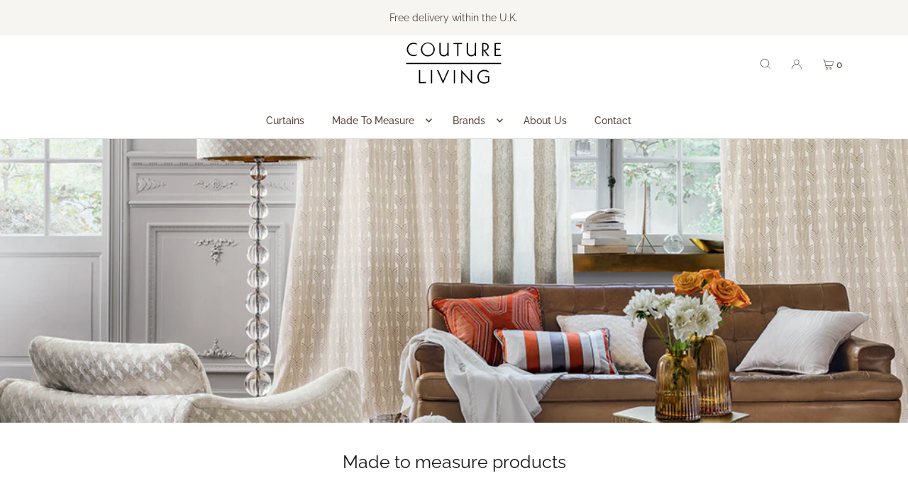

--- FILE ---
content_type: text/html; charset=utf-8
request_url: https://coutureliving.com/collections/made-to-measure-products
body_size: 31878
content:
<!DOCTYPE html>
<html class="no-js" lang="en">
<head>

  <meta name="google-site-verification" content="sUMIFWGt02qR0TObmv8xSC4WU--cA_RqrIAWfz3d1wA" />

  <!-- Google Tag Manager -->
  <script>(function(w,d,s,l,i){w[l]=w[l]||[];w[l].push({'gtm.start':
  new Date().getTime(),event:'gtm.js'});var f=d.getElementsByTagName(s)[0],
  j=d.createElement(s),dl=l!='dataLayer'?'&l='+l:'';j.async=true;j.src=
  'https://www.googletagmanager.com/gtm.js?id='+i+dl;f.parentNode.insertBefore(j,f);
  })(window,document,'script','dataLayer','GTM-KTC6LLT');</script>
  <!-- End Google Tag Manager -->

  <meta charset="utf-8" />
  <meta name="viewport" content="width=device-width, initial-scale=1">

  <!-- Establish early connection to external domains -->
  <link rel="preconnect" href="https://cdn.shopify.com" crossorigin>
  <link rel="preconnect" href="https://fonts.shopify.com" crossorigin>
  <link rel="preconnect" href="https://monorail-edge.shopifysvc.com">
  <link rel="preconnect" href="//ajax.googleapis.com" crossorigin />
  <meta name="viewport" content="width=device-width, initial-scale=1.0, maximum-scale=1.0,user-scalable=0" />

  <!-- Preload onDomain stylesheets and script libraries -->
  <link rel="preload" as="font" href="//coutureliving.com/cdn/fonts/raleway/raleway_n4.2c76ddd103ff0f30b1230f13e160330ff8b2c68a.woff2" type="font/woff2" crossorigin>
  <link rel="preload" as="font" href="//coutureliving.com/cdn/fonts/raleway/raleway_n5.0f898fcb9d16ae9a622ce7e706bb26c4a01b5028.woff2" type="font/woff2" crossorigin>
  <link rel="preload" as="font" href="//coutureliving.com/cdn/fonts/raleway/raleway_n4.2c76ddd103ff0f30b1230f13e160330ff8b2c68a.woff2" type="font/woff2" crossorigin>
  
  

  <link rel="shortcut icon" href="//coutureliving.com/cdn/shop/files/FAVICON_32x32.png?v=1648982566" type="image/png" />
  <link rel="canonical" href="https://coutureliving.com/collections/made-to-measure-products" />

  <title>Made to measure products &ndash; Couture Living</title>
  

  





<meta property="og:site_name" content="Couture Living">
<meta property="og:url" content="https://coutureliving.com/collections/made-to-measure-products">
<meta property="og:title" content="Made to measure products">
<meta property="og:type" content="product.group">
<meta property="og:description" content="Couture Living">





  <meta name="twitter:site" content="@Couture_Living1">

<meta name="twitter:title" content="Made to measure products">
<meta name="twitter:description" content="Couture Living">
<meta name="twitter:domain" content="">

  

  <style data-shopify>
:root {
    --main-family: Raleway, sans-serif;
    --main-weight: 400;
    --main-style: normal;
    --main-spacing: 0em;
    --nav-family: Raleway, sans-serif;
    --nav-weight: 500;
    --nav-style: normal;
    --heading-family: Raleway, sans-serif;
    --heading-weight: 400;
    --heading-style: normal;
    --heading-spacing: 0em;

    --font-size: 15px;
    --h1-size: 25px;
    --h2-size: 22px;
    --h3-size: 18px;
    --nav-size: 14px;
    --nav-spacing: 0em;

    --announcement-bar-background: #f7f5f2;
    --announcement-bar-text-color: #564237;
    --homepage-pre-scroll-color: #191918;
    --homepage-pre-scroll-background: #ffffff;
    --homepage-scroll-color: #191918;
    --homepage-scroll-background: #ffffff;
    --pre-scroll-color: #564237;
    --pre-scroll-background: #ffffff;
    --scroll-color: #000000;
    --scroll-background: #ffffff;
    --secondary-color: rgba(0,0,0,0);
    --background: #ffffff;
    --header-color: #191918;
    --text-color: #564237;
    --sale-color: #c50000;
    --dotted-color: #e5e5e5;
    --button-color: #471945;
    --button-hover: #8c4d8a;
    --button-text: #ffffff;
    --secondary-button-color: #564237;
    --secondary-button-hover: #977d6f;
    --secondary-button-text: #ffffff;
    --new-background: #60ac30;
    --new-color: #ffffff;
    --sale-icon-background: #9d0000;
    --sale-icon-color: #ffffff;
    --custom-background: #eb5984;
    --custom-color: #fff;
    --fb-share: #564237;
    --tw-share: #564237;
    --pin-share: #564237;
    --footer-background: #ffffff;
    --footer-text: #564237;
    --footer-button: #eb5984;
    --footer-button-text: #ffffff;
    --cs1-color: #564237;
    --cs1-background: #ffffff;
    --cs2-color: #201f1e;
    --cs2-background: #f7f5f2;
    --cs3-color: #ffffff;
    --cs3-background: #471945;
    --custom-icon-color: var(--text-color);
    --custom-icon-background: var(--background);
    --error-msg-dark: #e81000;
    --error-msg-light: #ffeae8;
    --success-msg-dark: #007f5f;
    --success-msg-light: #e5fff8;
    --free-shipping-bg: #00a89b;
    --free-shipping-text: #ffffff;
    --error-color: #c60808;
    --error-color-light: #fdd0d0;
    --keyboard-focus: #f7f5f2;
    --focus-border-style: solid;
    --focus-border-weight: 1px;
    --section-padding: 45px;
    --section-title-align: center;
    --section-title-border: 1px;
    --border-width: 100px;
    --grid-column-gap: px;
    --details-align: center;
    --select-arrow-bg: url(//coutureliving.com/cdn/shop/t/7/assets/select-arrow.png?v=112595941721225094991670924723);
    --icon-border-color: #ffffff;
    --grid-space: 30px;
    --color-filter-size: 18px;
    --disabled-text: #d3c2b9;
    --listing-size-color: #bfa79a;

    --upsell-border-color: #f2f2f2;

    --star-active: rgb(86, 66, 55);
    --star-inactive: rgb(255, 255, 255);

    --color-body-text: var(--text-color);
    --color-body: var(--background);
    --color-bg: var(--background);
  }
  @media (max-width: 740px) {
     :root {
       --font-size: calc(15px - (15px * 0.15));
       --nav-size: calc(14px - (14px * 0.15));
       --h1-size: calc(25px - (25px * 0.15));
       --h2-size: calc(22px - (22px * 0.15));
       --h3-size: calc(18px - (18px * 0.15));
     }
   }
</style>


  <link rel="stylesheet" href="//coutureliving.com/cdn/shop/t/7/assets/stylesheet.min.css?v=71710953695313137471670924723" type="text/css">

  <style>
  @font-face {
  font-family: Raleway;
  font-weight: 400;
  font-style: normal;
  font-display: swap;
  src: url("//coutureliving.com/cdn/fonts/raleway/raleway_n4.2c76ddd103ff0f30b1230f13e160330ff8b2c68a.woff2") format("woff2"),
       url("//coutureliving.com/cdn/fonts/raleway/raleway_n4.c057757dddc39994ad5d9c9f58e7c2c2a72359a9.woff") format("woff");
}

  @font-face {
  font-family: Raleway;
  font-weight: 500;
  font-style: normal;
  font-display: swap;
  src: url("//coutureliving.com/cdn/fonts/raleway/raleway_n5.0f898fcb9d16ae9a622ce7e706bb26c4a01b5028.woff2") format("woff2"),
       url("//coutureliving.com/cdn/fonts/raleway/raleway_n5.c754eb57a4de1b66b11f20a04a7e3f1462e000f4.woff") format("woff");
}

  @font-face {
  font-family: Raleway;
  font-weight: 400;
  font-style: normal;
  font-display: swap;
  src: url("//coutureliving.com/cdn/fonts/raleway/raleway_n4.2c76ddd103ff0f30b1230f13e160330ff8b2c68a.woff2") format("woff2"),
       url("//coutureliving.com/cdn/fonts/raleway/raleway_n4.c057757dddc39994ad5d9c9f58e7c2c2a72359a9.woff") format("woff");
}

  @font-face {
  font-family: Raleway;
  font-weight: 700;
  font-style: normal;
  font-display: swap;
  src: url("//coutureliving.com/cdn/fonts/raleway/raleway_n7.740cf9e1e4566800071db82eeca3cca45f43ba63.woff2") format("woff2"),
       url("//coutureliving.com/cdn/fonts/raleway/raleway_n7.84943791ecde186400af8db54cf3b5b5e5049a8f.woff") format("woff");
}

  @font-face {
  font-family: Raleway;
  font-weight: 400;
  font-style: italic;
  font-display: swap;
  src: url("//coutureliving.com/cdn/fonts/raleway/raleway_i4.aaa73a72f55a5e60da3e9a082717e1ed8f22f0a2.woff2") format("woff2"),
       url("//coutureliving.com/cdn/fonts/raleway/raleway_i4.650670cc243082f8988ecc5576b6d613cfd5a8ee.woff") format("woff");
}

  @font-face {
  font-family: Raleway;
  font-weight: 700;
  font-style: italic;
  font-display: swap;
  src: url("//coutureliving.com/cdn/fonts/raleway/raleway_i7.6d68e3c55f3382a6b4f1173686f538d89ce56dbc.woff2") format("woff2"),
       url("//coutureliving.com/cdn/fonts/raleway/raleway_i7.ed82a5a5951418ec5b6b0a5010cb65216574b2bd.woff") format("woff");
}

  </style>

  
  

  <!-- Global site tag (gtag.js) - Google Ads: 758420256 -->
<script async src="https://www.googletagmanager.com/gtag/js?id=AW-758420256"></script>
<script>
  window.dataLayer = window.dataLayer || [];
  function gtag(){dataLayer.push(arguments);}
  gtag('js', new Date());

  gtag('config', 'AW-758420256');
</script>


<meta property="og:image" content="https://cdn.shopify.com/s/files/1/0613/7862/5714/files/couture-living.png?height=628&pad_color=ffffff&v=1648828581&width=1200" />
<meta property="og:image:secure_url" content="https://cdn.shopify.com/s/files/1/0613/7862/5714/files/couture-living.png?height=628&pad_color=ffffff&v=1648828581&width=1200" />
<meta property="og:image:width" content="1200" />
<meta property="og:image:height" content="628" />
<link href="https://monorail-edge.shopifysvc.com" rel="dns-prefetch">
<script>(function(){if ("sendBeacon" in navigator && "performance" in window) {try {var session_token_from_headers = performance.getEntriesByType('navigation')[0].serverTiming.find(x => x.name == '_s').description;} catch {var session_token_from_headers = undefined;}var session_cookie_matches = document.cookie.match(/_shopify_s=([^;]*)/);var session_token_from_cookie = session_cookie_matches && session_cookie_matches.length === 2 ? session_cookie_matches[1] : "";var session_token = session_token_from_headers || session_token_from_cookie || "";function handle_abandonment_event(e) {var entries = performance.getEntries().filter(function(entry) {return /monorail-edge.shopifysvc.com/.test(entry.name);});if (!window.abandonment_tracked && entries.length === 0) {window.abandonment_tracked = true;var currentMs = Date.now();var navigation_start = performance.timing.navigationStart;var payload = {shop_id: 61378625714,url: window.location.href,navigation_start,duration: currentMs - navigation_start,session_token,page_type: "collection"};window.navigator.sendBeacon("https://monorail-edge.shopifysvc.com/v1/produce", JSON.stringify({schema_id: "online_store_buyer_site_abandonment/1.1",payload: payload,metadata: {event_created_at_ms: currentMs,event_sent_at_ms: currentMs}}));}}window.addEventListener('pagehide', handle_abandonment_event);}}());</script>
<script id="web-pixels-manager-setup">(function e(e,d,r,n,o){if(void 0===o&&(o={}),!Boolean(null===(a=null===(i=window.Shopify)||void 0===i?void 0:i.analytics)||void 0===a?void 0:a.replayQueue)){var i,a;window.Shopify=window.Shopify||{};var t=window.Shopify;t.analytics=t.analytics||{};var s=t.analytics;s.replayQueue=[],s.publish=function(e,d,r){return s.replayQueue.push([e,d,r]),!0};try{self.performance.mark("wpm:start")}catch(e){}var l=function(){var e={modern:/Edge?\/(1{2}[4-9]|1[2-9]\d|[2-9]\d{2}|\d{4,})\.\d+(\.\d+|)|Firefox\/(1{2}[4-9]|1[2-9]\d|[2-9]\d{2}|\d{4,})\.\d+(\.\d+|)|Chrom(ium|e)\/(9{2}|\d{3,})\.\d+(\.\d+|)|(Maci|X1{2}).+ Version\/(15\.\d+|(1[6-9]|[2-9]\d|\d{3,})\.\d+)([,.]\d+|)( \(\w+\)|)( Mobile\/\w+|) Safari\/|Chrome.+OPR\/(9{2}|\d{3,})\.\d+\.\d+|(CPU[ +]OS|iPhone[ +]OS|CPU[ +]iPhone|CPU IPhone OS|CPU iPad OS)[ +]+(15[._]\d+|(1[6-9]|[2-9]\d|\d{3,})[._]\d+)([._]\d+|)|Android:?[ /-](13[3-9]|1[4-9]\d|[2-9]\d{2}|\d{4,})(\.\d+|)(\.\d+|)|Android.+Firefox\/(13[5-9]|1[4-9]\d|[2-9]\d{2}|\d{4,})\.\d+(\.\d+|)|Android.+Chrom(ium|e)\/(13[3-9]|1[4-9]\d|[2-9]\d{2}|\d{4,})\.\d+(\.\d+|)|SamsungBrowser\/([2-9]\d|\d{3,})\.\d+/,legacy:/Edge?\/(1[6-9]|[2-9]\d|\d{3,})\.\d+(\.\d+|)|Firefox\/(5[4-9]|[6-9]\d|\d{3,})\.\d+(\.\d+|)|Chrom(ium|e)\/(5[1-9]|[6-9]\d|\d{3,})\.\d+(\.\d+|)([\d.]+$|.*Safari\/(?![\d.]+ Edge\/[\d.]+$))|(Maci|X1{2}).+ Version\/(10\.\d+|(1[1-9]|[2-9]\d|\d{3,})\.\d+)([,.]\d+|)( \(\w+\)|)( Mobile\/\w+|) Safari\/|Chrome.+OPR\/(3[89]|[4-9]\d|\d{3,})\.\d+\.\d+|(CPU[ +]OS|iPhone[ +]OS|CPU[ +]iPhone|CPU IPhone OS|CPU iPad OS)[ +]+(10[._]\d+|(1[1-9]|[2-9]\d|\d{3,})[._]\d+)([._]\d+|)|Android:?[ /-](13[3-9]|1[4-9]\d|[2-9]\d{2}|\d{4,})(\.\d+|)(\.\d+|)|Mobile Safari.+OPR\/([89]\d|\d{3,})\.\d+\.\d+|Android.+Firefox\/(13[5-9]|1[4-9]\d|[2-9]\d{2}|\d{4,})\.\d+(\.\d+|)|Android.+Chrom(ium|e)\/(13[3-9]|1[4-9]\d|[2-9]\d{2}|\d{4,})\.\d+(\.\d+|)|Android.+(UC? ?Browser|UCWEB|U3)[ /]?(15\.([5-9]|\d{2,})|(1[6-9]|[2-9]\d|\d{3,})\.\d+)\.\d+|SamsungBrowser\/(5\.\d+|([6-9]|\d{2,})\.\d+)|Android.+MQ{2}Browser\/(14(\.(9|\d{2,})|)|(1[5-9]|[2-9]\d|\d{3,})(\.\d+|))(\.\d+|)|K[Aa][Ii]OS\/(3\.\d+|([4-9]|\d{2,})\.\d+)(\.\d+|)/},d=e.modern,r=e.legacy,n=navigator.userAgent;return n.match(d)?"modern":n.match(r)?"legacy":"unknown"}(),u="modern"===l?"modern":"legacy",c=(null!=n?n:{modern:"",legacy:""})[u],f=function(e){return[e.baseUrl,"/wpm","/b",e.hashVersion,"modern"===e.buildTarget?"m":"l",".js"].join("")}({baseUrl:d,hashVersion:r,buildTarget:u}),m=function(e){var d=e.version,r=e.bundleTarget,n=e.surface,o=e.pageUrl,i=e.monorailEndpoint;return{emit:function(e){var a=e.status,t=e.errorMsg,s=(new Date).getTime(),l=JSON.stringify({metadata:{event_sent_at_ms:s},events:[{schema_id:"web_pixels_manager_load/3.1",payload:{version:d,bundle_target:r,page_url:o,status:a,surface:n,error_msg:t},metadata:{event_created_at_ms:s}}]});if(!i)return console&&console.warn&&console.warn("[Web Pixels Manager] No Monorail endpoint provided, skipping logging."),!1;try{return self.navigator.sendBeacon.bind(self.navigator)(i,l)}catch(e){}var u=new XMLHttpRequest;try{return u.open("POST",i,!0),u.setRequestHeader("Content-Type","text/plain"),u.send(l),!0}catch(e){return console&&console.warn&&console.warn("[Web Pixels Manager] Got an unhandled error while logging to Monorail."),!1}}}}({version:r,bundleTarget:l,surface:e.surface,pageUrl:self.location.href,monorailEndpoint:e.monorailEndpoint});try{o.browserTarget=l,function(e){var d=e.src,r=e.async,n=void 0===r||r,o=e.onload,i=e.onerror,a=e.sri,t=e.scriptDataAttributes,s=void 0===t?{}:t,l=document.createElement("script"),u=document.querySelector("head"),c=document.querySelector("body");if(l.async=n,l.src=d,a&&(l.integrity=a,l.crossOrigin="anonymous"),s)for(var f in s)if(Object.prototype.hasOwnProperty.call(s,f))try{l.dataset[f]=s[f]}catch(e){}if(o&&l.addEventListener("load",o),i&&l.addEventListener("error",i),u)u.appendChild(l);else{if(!c)throw new Error("Did not find a head or body element to append the script");c.appendChild(l)}}({src:f,async:!0,onload:function(){if(!function(){var e,d;return Boolean(null===(d=null===(e=window.Shopify)||void 0===e?void 0:e.analytics)||void 0===d?void 0:d.initialized)}()){var d=window.webPixelsManager.init(e)||void 0;if(d){var r=window.Shopify.analytics;r.replayQueue.forEach((function(e){var r=e[0],n=e[1],o=e[2];d.publishCustomEvent(r,n,o)})),r.replayQueue=[],r.publish=d.publishCustomEvent,r.visitor=d.visitor,r.initialized=!0}}},onerror:function(){return m.emit({status:"failed",errorMsg:"".concat(f," has failed to load")})},sri:function(e){var d=/^sha384-[A-Za-z0-9+/=]+$/;return"string"==typeof e&&d.test(e)}(c)?c:"",scriptDataAttributes:o}),m.emit({status:"loading"})}catch(e){m.emit({status:"failed",errorMsg:(null==e?void 0:e.message)||"Unknown error"})}}})({shopId: 61378625714,storefrontBaseUrl: "https://coutureliving.com",extensionsBaseUrl: "https://extensions.shopifycdn.com/cdn/shopifycloud/web-pixels-manager",monorailEndpoint: "https://monorail-edge.shopifysvc.com/unstable/produce_batch",surface: "storefront-renderer",enabledBetaFlags: ["2dca8a86"],webPixelsConfigList: [{"id":"942997890","configuration":"{\"config\":\"{\\\"pixel_id\\\":\\\"GT-NBPJLP8\\\",\\\"target_country\\\":\\\"GB\\\",\\\"gtag_events\\\":[{\\\"type\\\":\\\"purchase\\\",\\\"action_label\\\":\\\"MC-WN4S6BFKDZ\\\"},{\\\"type\\\":\\\"page_view\\\",\\\"action_label\\\":\\\"MC-WN4S6BFKDZ\\\"},{\\\"type\\\":\\\"view_item\\\",\\\"action_label\\\":\\\"MC-WN4S6BFKDZ\\\"}],\\\"enable_monitoring_mode\\\":false}\"}","eventPayloadVersion":"v1","runtimeContext":"OPEN","scriptVersion":"b2a88bafab3e21179ed38636efcd8a93","type":"APP","apiClientId":1780363,"privacyPurposes":[],"dataSharingAdjustments":{"protectedCustomerApprovalScopes":["read_customer_address","read_customer_email","read_customer_name","read_customer_personal_data","read_customer_phone"]}},{"id":"shopify-app-pixel","configuration":"{}","eventPayloadVersion":"v1","runtimeContext":"STRICT","scriptVersion":"0450","apiClientId":"shopify-pixel","type":"APP","privacyPurposes":["ANALYTICS","MARKETING"]},{"id":"shopify-custom-pixel","eventPayloadVersion":"v1","runtimeContext":"LAX","scriptVersion":"0450","apiClientId":"shopify-pixel","type":"CUSTOM","privacyPurposes":["ANALYTICS","MARKETING"]}],isMerchantRequest: false,initData: {"shop":{"name":"Couture Living","paymentSettings":{"currencyCode":"GBP"},"myshopifyDomain":"couture-living.myshopify.com","countryCode":"GB","storefrontUrl":"https:\/\/coutureliving.com"},"customer":null,"cart":null,"checkout":null,"productVariants":[],"purchasingCompany":null},},"https://coutureliving.com/cdn","fcfee988w5aeb613cpc8e4bc33m6693e112",{"modern":"","legacy":""},{"shopId":"61378625714","storefrontBaseUrl":"https:\/\/coutureliving.com","extensionBaseUrl":"https:\/\/extensions.shopifycdn.com\/cdn\/shopifycloud\/web-pixels-manager","surface":"storefront-renderer","enabledBetaFlags":"[\"2dca8a86\"]","isMerchantRequest":"false","hashVersion":"fcfee988w5aeb613cpc8e4bc33m6693e112","publish":"custom","events":"[[\"page_viewed\",{}],[\"collection_viewed\",{\"collection\":{\"id\":\"287025430706\",\"title\":\"Made to measure products\",\"productVariants\":[{\"price\":{\"amount\":1.0,\"currencyCode\":\"GBP\"},\"product\":{\"title\":\"Sample\",\"vendor\":\"made-to-measure\",\"id\":\"7357886890162\",\"untranslatedTitle\":\"Sample\",\"url\":\"\/products\/sample\",\"type\":\"\"},\"id\":\"42091000463538\",\"image\":{\"src\":\"\/\/coutureliving.com\/cdn\/shop\/products\/Curtain_0076b04d-2a16-4266-9712-7d37876c4c8e.png?v=1656577146\"},\"sku\":\"\",\"title\":\"Default Title\",\"untranslatedTitle\":\"Default Title\"},{\"price\":{\"amount\":31.25,\"currencyCode\":\"GBP\"},\"product\":{\"title\":\"Packaging \u0026 Handling\",\"vendor\":\"made-to-measure\",\"id\":\"7333528502450\",\"untranslatedTitle\":\"Packaging \u0026 Handling\",\"url\":\"\/products\/packaging-and-handling\",\"type\":\"\"},\"id\":\"42012131098802\",\"image\":{\"src\":\"\/\/coutureliving.com\/cdn\/shop\/products\/Curtain.png?v=1654121841\"},\"sku\":\"\",\"title\":\"Default Title\",\"untranslatedTitle\":\"Default Title\"},{\"price\":{\"amount\":2.69,\"currencyCode\":\"GBP\"},\"product\":{\"title\":\"Lining\",\"vendor\":\"made-to-measure\",\"id\":\"7333529616562\",\"untranslatedTitle\":\"Lining\",\"url\":\"\/products\/lining\",\"type\":\"\"},\"id\":\"42012138668210\",\"image\":{\"src\":\"\/\/coutureliving.com\/cdn\/shop\/products\/Curtain_e2413d51-d0e2-43eb-956f-024d0ea21ba3.png?v=1654122050\"},\"sku\":\"\",\"title\":\"Sateen\",\"untranslatedTitle\":\"Sateen\"},{\"price\":{\"amount\":64.0,\"currencyCode\":\"GBP\"},\"product\":{\"title\":\"Header - Pencil\",\"vendor\":\"made-to-measure\",\"id\":\"7333530566834\",\"untranslatedTitle\":\"Header - Pencil\",\"url\":\"\/products\/header-pencil\",\"type\":\"\"},\"id\":\"42012183560370\",\"image\":{\"src\":\"\/\/coutureliving.com\/cdn\/shop\/products\/Curtain_175adff5-ef2e-4f6a-b885-bd05e78d1b1a.png?v=1654122409\"},\"sku\":\"\",\"title\":\"Pencil\",\"untranslatedTitle\":\"Pencil\"},{\"price\":{\"amount\":70.0,\"currencyCode\":\"GBP\"},\"product\":{\"title\":\"Header - Double Pinch\",\"vendor\":\"made-to-measure\",\"id\":\"7333531222194\",\"untranslatedTitle\":\"Header - Double Pinch\",\"url\":\"\/products\/header-pinch\",\"type\":\"\"},\"id\":\"42012183068850\",\"image\":{\"src\":\"\/\/coutureliving.com\/cdn\/shop\/products\/Curtain_c3e58eba-8e0f-482e-ab50-7fff47c92562.png?v=1654122552\"},\"sku\":\"\",\"title\":\"Double Pinch\",\"untranslatedTitle\":\"Double Pinch\"},{\"price\":{\"amount\":75.0,\"currencyCode\":\"GBP\"},\"product\":{\"title\":\"Header - Eyelet\",\"vendor\":\"made-to-measure\",\"id\":\"7333530206386\",\"untranslatedTitle\":\"Header - Eyelet\",\"url\":\"\/products\/header-eyelet\",\"type\":\"\"},\"id\":\"42012183494834\",\"image\":{\"src\":\"\/\/coutureliving.com\/cdn\/shop\/products\/Curtain_e3e30da1-72ca-4122-b0c1-50ac5fb53054.png?v=1654122261\"},\"sku\":\"\",\"title\":\"Eyelet\",\"untranslatedTitle\":\"Eyelet\"}]}}]]"});</script><script>
  window.ShopifyAnalytics = window.ShopifyAnalytics || {};
  window.ShopifyAnalytics.meta = window.ShopifyAnalytics.meta || {};
  window.ShopifyAnalytics.meta.currency = 'GBP';
  var meta = {"products":[{"id":7357886890162,"gid":"gid:\/\/shopify\/Product\/7357886890162","vendor":"made-to-measure","type":"","handle":"sample","variants":[{"id":42091000463538,"price":100,"name":"Sample","public_title":null,"sku":""}],"remote":false},{"id":7333528502450,"gid":"gid:\/\/shopify\/Product\/7333528502450","vendor":"made-to-measure","type":"","handle":"packaging-and-handling","variants":[{"id":42012131098802,"price":3125,"name":"Packaging \u0026 Handling","public_title":null,"sku":""}],"remote":false},{"id":7333529616562,"gid":"gid:\/\/shopify\/Product\/7333529616562","vendor":"made-to-measure","type":"","handle":"lining","variants":[{"id":42012138668210,"price":269,"name":"Lining - Sateen","public_title":"Sateen","sku":""},{"id":42012138700978,"price":269,"name":"Lining - Blackout","public_title":"Blackout","sku":""}],"remote":false},{"id":7333530566834,"gid":"gid:\/\/shopify\/Product\/7333530566834","vendor":"made-to-measure","type":"","handle":"header-pencil","variants":[{"id":42012183560370,"price":6400,"name":"Header - Pencil - Pencil","public_title":"Pencil","sku":""}],"remote":false},{"id":7333531222194,"gid":"gid:\/\/shopify\/Product\/7333531222194","vendor":"made-to-measure","type":"","handle":"header-pinch","variants":[{"id":42012183068850,"price":7000,"name":"Header - Double Pinch - Double Pinch","public_title":"Double Pinch","sku":""}],"remote":false},{"id":7333530206386,"gid":"gid:\/\/shopify\/Product\/7333530206386","vendor":"made-to-measure","type":"","handle":"header-eyelet","variants":[{"id":42012183494834,"price":7500,"name":"Header - Eyelet - Eyelet","public_title":"Eyelet","sku":""}],"remote":false}],"page":{"pageType":"collection","resourceType":"collection","resourceId":287025430706,"requestId":"452a4b71-c9f5-43a6-b094-b0bd7dc2f376-1769189820"}};
  for (var attr in meta) {
    window.ShopifyAnalytics.meta[attr] = meta[attr];
  }
</script>
<script class="analytics">
  (function () {
    var customDocumentWrite = function(content) {
      var jquery = null;

      if (window.jQuery) {
        jquery = window.jQuery;
      } else if (window.Checkout && window.Checkout.$) {
        jquery = window.Checkout.$;
      }

      if (jquery) {
        jquery('body').append(content);
      }
    };

    var hasLoggedConversion = function(token) {
      if (token) {
        return document.cookie.indexOf('loggedConversion=' + token) !== -1;
      }
      return false;
    }

    var setCookieIfConversion = function(token) {
      if (token) {
        var twoMonthsFromNow = new Date(Date.now());
        twoMonthsFromNow.setMonth(twoMonthsFromNow.getMonth() + 2);

        document.cookie = 'loggedConversion=' + token + '; expires=' + twoMonthsFromNow;
      }
    }

    var trekkie = window.ShopifyAnalytics.lib = window.trekkie = window.trekkie || [];
    if (trekkie.integrations) {
      return;
    }
    trekkie.methods = [
      'identify',
      'page',
      'ready',
      'track',
      'trackForm',
      'trackLink'
    ];
    trekkie.factory = function(method) {
      return function() {
        var args = Array.prototype.slice.call(arguments);
        args.unshift(method);
        trekkie.push(args);
        return trekkie;
      };
    };
    for (var i = 0; i < trekkie.methods.length; i++) {
      var key = trekkie.methods[i];
      trekkie[key] = trekkie.factory(key);
    }
    trekkie.load = function(config) {
      trekkie.config = config || {};
      trekkie.config.initialDocumentCookie = document.cookie;
      var first = document.getElementsByTagName('script')[0];
      var script = document.createElement('script');
      script.type = 'text/javascript';
      script.onerror = function(e) {
        var scriptFallback = document.createElement('script');
        scriptFallback.type = 'text/javascript';
        scriptFallback.onerror = function(error) {
                var Monorail = {
      produce: function produce(monorailDomain, schemaId, payload) {
        var currentMs = new Date().getTime();
        var event = {
          schema_id: schemaId,
          payload: payload,
          metadata: {
            event_created_at_ms: currentMs,
            event_sent_at_ms: currentMs
          }
        };
        return Monorail.sendRequest("https://" + monorailDomain + "/v1/produce", JSON.stringify(event));
      },
      sendRequest: function sendRequest(endpointUrl, payload) {
        // Try the sendBeacon API
        if (window && window.navigator && typeof window.navigator.sendBeacon === 'function' && typeof window.Blob === 'function' && !Monorail.isIos12()) {
          var blobData = new window.Blob([payload], {
            type: 'text/plain'
          });

          if (window.navigator.sendBeacon(endpointUrl, blobData)) {
            return true;
          } // sendBeacon was not successful

        } // XHR beacon

        var xhr = new XMLHttpRequest();

        try {
          xhr.open('POST', endpointUrl);
          xhr.setRequestHeader('Content-Type', 'text/plain');
          xhr.send(payload);
        } catch (e) {
          console.log(e);
        }

        return false;
      },
      isIos12: function isIos12() {
        return window.navigator.userAgent.lastIndexOf('iPhone; CPU iPhone OS 12_') !== -1 || window.navigator.userAgent.lastIndexOf('iPad; CPU OS 12_') !== -1;
      }
    };
    Monorail.produce('monorail-edge.shopifysvc.com',
      'trekkie_storefront_load_errors/1.1',
      {shop_id: 61378625714,
      theme_id: 132113858738,
      app_name: "storefront",
      context_url: window.location.href,
      source_url: "//coutureliving.com/cdn/s/trekkie.storefront.8d95595f799fbf7e1d32231b9a28fd43b70c67d3.min.js"});

        };
        scriptFallback.async = true;
        scriptFallback.src = '//coutureliving.com/cdn/s/trekkie.storefront.8d95595f799fbf7e1d32231b9a28fd43b70c67d3.min.js';
        first.parentNode.insertBefore(scriptFallback, first);
      };
      script.async = true;
      script.src = '//coutureliving.com/cdn/s/trekkie.storefront.8d95595f799fbf7e1d32231b9a28fd43b70c67d3.min.js';
      first.parentNode.insertBefore(script, first);
    };
    trekkie.load(
      {"Trekkie":{"appName":"storefront","development":false,"defaultAttributes":{"shopId":61378625714,"isMerchantRequest":null,"themeId":132113858738,"themeCityHash":"6146399537672371979","contentLanguage":"en","currency":"GBP","eventMetadataId":"e4df6084-2aca-4207-b1aa-78a12f1060e5"},"isServerSideCookieWritingEnabled":true,"monorailRegion":"shop_domain","enabledBetaFlags":["65f19447"]},"Session Attribution":{},"S2S":{"facebookCapiEnabled":false,"source":"trekkie-storefront-renderer","apiClientId":580111}}
    );

    var loaded = false;
    trekkie.ready(function() {
      if (loaded) return;
      loaded = true;

      window.ShopifyAnalytics.lib = window.trekkie;

      var originalDocumentWrite = document.write;
      document.write = customDocumentWrite;
      try { window.ShopifyAnalytics.merchantGoogleAnalytics.call(this); } catch(error) {};
      document.write = originalDocumentWrite;

      window.ShopifyAnalytics.lib.page(null,{"pageType":"collection","resourceType":"collection","resourceId":287025430706,"requestId":"452a4b71-c9f5-43a6-b094-b0bd7dc2f376-1769189820","shopifyEmitted":true});

      var match = window.location.pathname.match(/checkouts\/(.+)\/(thank_you|post_purchase)/)
      var token = match? match[1]: undefined;
      if (!hasLoggedConversion(token)) {
        setCookieIfConversion(token);
        window.ShopifyAnalytics.lib.track("Viewed Product Category",{"currency":"GBP","category":"Collection: made-to-measure-products","collectionName":"made-to-measure-products","collectionId":287025430706,"nonInteraction":true},undefined,undefined,{"shopifyEmitted":true});
      }
    });


        var eventsListenerScript = document.createElement('script');
        eventsListenerScript.async = true;
        eventsListenerScript.src = "//coutureliving.com/cdn/shopifycloud/storefront/assets/shop_events_listener-3da45d37.js";
        document.getElementsByTagName('head')[0].appendChild(eventsListenerScript);

})();</script>
  <script>
  if (!window.ga || (window.ga && typeof window.ga !== 'function')) {
    window.ga = function ga() {
      (window.ga.q = window.ga.q || []).push(arguments);
      if (window.Shopify && window.Shopify.analytics && typeof window.Shopify.analytics.publish === 'function') {
        window.Shopify.analytics.publish("ga_stub_called", {}, {sendTo: "google_osp_migration"});
      }
      console.error("Shopify's Google Analytics stub called with:", Array.from(arguments), "\nSee https://help.shopify.com/manual/promoting-marketing/pixels/pixel-migration#google for more information.");
    };
    if (window.Shopify && window.Shopify.analytics && typeof window.Shopify.analytics.publish === 'function') {
      window.Shopify.analytics.publish("ga_stub_initialized", {}, {sendTo: "google_osp_migration"});
    }
  }
</script>
<script
  defer
  src="https://coutureliving.com/cdn/shopifycloud/perf-kit/shopify-perf-kit-3.0.4.min.js"
  data-application="storefront-renderer"
  data-shop-id="61378625714"
  data-render-region="gcp-us-east1"
  data-page-type="collection"
  data-theme-instance-id="132113858738"
  data-theme-name="Icon (Squashed Pixel)"
  data-theme-version="8.4.1"
  data-monorail-region="shop_domain"
  data-resource-timing-sampling-rate="10"
  data-shs="true"
  data-shs-beacon="true"
  data-shs-export-with-fetch="true"
  data-shs-logs-sample-rate="1"
  data-shs-beacon-endpoint="https://coutureliving.com/api/collect"
></script>
</head>
<body class="gridlock template-collection js-slideout-toggle-wrapper js-modal-toggle-wrapper theme-features__secondary-color-not-black--false theme-features__product-variants--swatches theme-features__image-flip--disabled theme-features__sold-out-icon--enabled theme-features__sale-icon--enabled theme-features__new-icon--enabled theme-features__section-titles--none theme-features__section-title-align--center theme-features__details-align--center theme-features__rounded-buttons--enabled theme-features__zoom-effect--disabled theme-features__icon-position--top_right theme-features__icon-shape--circle">

  <!-- Google Tag Manager (noscript) -->
  <noscript><iframe src="https://www.googletagmanager.com/ns.html?id=GTM-KTC6LLT"
  height="0" width="0" style="display:none;visibility:hidden"></iframe></noscript>
  <!-- End Google Tag Manager (noscript) -->

  <div class="js-slideout-overlay site-overlay"></div>
  <div class="js-modal-overlay site-overlay"></div>

  <aside class="slideout slideout__drawer-left" data-wau-slideout="mobile-navigation" id="slideout-mobile-navigation">
    <div id="shopify-section-mobile-navigation" class="shopify-section"><nav class="mobile-menu" role="navigation" data-section-id="mobile-navigation" data-section-type="mobile-navigation">
  <div class="slideout__trigger--close">
    <button class="slideout__trigger-mobile-menu js-slideout-close" data-slideout-direction="left" aria-label="Close navigation" tabindex="0" type="button" name="button">
      <div class="icn-close"></div>
    </button>
  </div>
  
    
        <div class="mobile-menu__block mobile-menu__search" ><predictive-search
            data-routes="/search/suggest"
            data-show-only-products="false"
            data-results-per-resource="6"
            data-input-selector='input[name="q"]'
            data-results-selector="#predictive-search"
            ><form action="/search" method="get">
              <input
                type="text"
                name="q"
                id="searchbox-mobile-navigation"
                class="searchbox__input"
                placeholder="Search"
                value=""role="combobox"
                  aria-expanded="false"
                  aria-owns="predictive-search-results-list"
                  aria-controls="predictive-search-results-list"
                  aria-haspopup="listbox"
                  aria-autocomplete="list"
                  autocorrect="off"
                  autocomplete="off"
                  autocapitalize="off"
                  spellcheck="false"/>
              <input name="options[prefix]" type="hidden" value="last">

              
<div id="predictive-search" class="predictive-search" tabindex="-1"></div></form></predictive-search></div>
      
  
    

        
        

        <ul class="js-accordion js-accordion-mobile-nav c-accordion c-accordion--mobile-nav c-accordion--1603134"
            id="c-accordion--1603134"
            

             >

          

          

            

            
            <li>
              <a class="js-accordion-link c-accordion__link" href="/collections/curtains">Curtains</a>
            </li>
            
          

            

            

              

              
              

              <li class="js-accordion-header c-accordion__header">
                <a class="js-accordion-link c-accordion__link" href="/pages/made-to-measure">Made To Measure</a>
                <button class="dropdown-arrow" aria-label="Made To Measure" data-toggle="accordion" aria-expanded="false" aria-controls="c-accordion__panel--1603134-2" >
                  
  
    <svg class="icon--apollo-down-carrot c-accordion__header--icon vib-center" height="6px" version="1.1" xmlns="http://www.w3.org/2000/svg" xmlns:xlink="http://www.w3.org/1999/xlink" x="0px" y="0px"
    	 viewBox="0 0 20 13.3" xml:space="preserve">
      <g class="hover-fill" fill="#000000">
        <polygon points="17.7,0 10,8.3 2.3,0 0,2.5 10,13.3 20,2.5 "/>
      </g>
      <style>.c-accordion__header .icon--apollo-down-carrot:hover .hover-fill { fill: #000000;}</style>
    </svg>
  






                </button>
              </li>

              <li class="c-accordion__panel c-accordion__panel--1603134-2" id="c-accordion__panel--1603134-2" data-parent="#c-accordion--1603134">

                

                <ul class="js-accordion js-accordion-mobile-nav c-accordion c-accordion--mobile-nav c-accordion--mobile-nav__inner c-accordion--1603134-1" id="c-accordion--1603134-1">

                  
                    
                    <li>
                      <a class="js-accordion-link c-accordion__link" href="/pages/our-made-to-measure-process">Our Process</a>
                    </li>
                    
                  
                    
                    <li>
                      <a class="js-accordion-link c-accordion__link" href="/pages/couture-full-fit-service">Full Fit Service</a>
                    </li>
                    
                  
                    
                    <li>
                      <a class="js-accordion-link c-accordion__link" href="/pages/measuring-guides">Measuring Guides</a>
                    </li>
                    
                  
                </ul>
              </li>
            
          

            

            

              

              
              

              <li class="js-accordion-header c-accordion__header">
                <a class="js-accordion-link c-accordion__link" href="#">Brands</a>
                <button class="dropdown-arrow" aria-label="Brands" data-toggle="accordion" aria-expanded="false" aria-controls="c-accordion__panel--1603134-3" >
                  
  
    <svg class="icon--apollo-down-carrot c-accordion__header--icon vib-center" height="6px" version="1.1" xmlns="http://www.w3.org/2000/svg" xmlns:xlink="http://www.w3.org/1999/xlink" x="0px" y="0px"
    	 viewBox="0 0 20 13.3" xml:space="preserve">
      <g class="hover-fill" fill="#000000">
        <polygon points="17.7,0 10,8.3 2.3,0 0,2.5 10,13.3 20,2.5 "/>
      </g>
      <style>.c-accordion__header .icon--apollo-down-carrot:hover .hover-fill { fill: #000000;}</style>
    </svg>
  






                </button>
              </li>

              <li class="c-accordion__panel c-accordion__panel--1603134-3" id="c-accordion__panel--1603134-3" data-parent="#c-accordion--1603134">

                

                <ul class="js-accordion js-accordion-mobile-nav c-accordion c-accordion--mobile-nav c-accordion--mobile-nav__inner c-accordion--1603134-1" id="c-accordion--1603134-1">

                  
                    
                    <li>
                      <a class="js-accordion-link c-accordion__link" href="/collections/casamance">Casamance</a>
                    </li>
                    
                  
                    
                    <li>
                      <a class="js-accordion-link c-accordion__link" href="/collections/casadeco">Casadeco</a>
                    </li>
                    
                  
                    
                    <li>
                      <a class="js-accordion-link c-accordion__link" href="/collections/clarke-clarke">Clarke &amp; Clarke</a>
                    </li>
                    
                  
                    
                    <li>
                      <a class="js-accordion-link c-accordion__link" href="/collections/designers-guild">Designers Guild</a>
                    </li>
                    
                  
                    
                    <li>
                      <a class="js-accordion-link c-accordion__link" href="/collections/gp-j-baker">GP&amp;J Barker</a>
                    </li>
                    
                  
                    
                    <li>
                      <a class="js-accordion-link c-accordion__link" href="/collections/osborne-little">Osborne &amp; Little</a>
                    </li>
                    
                  
                    
                    <li>
                      <a class="js-accordion-link c-accordion__link" href="/collections/harlequin">Harlequin</a>
                    </li>
                    
                  
                    
                    <li>
                      <a class="js-accordion-link c-accordion__link" href="/collections/morris-co">Morris &amp; Co</a>
                    </li>
                    
                  
                    
                    <li>
                      <a class="js-accordion-link c-accordion__link" href="/collections/prestigious-textiles">Prestigious Textiles</a>
                    </li>
                    
                  
                    
                    <li>
                      <a class="js-accordion-link c-accordion__link" href="/collections/romo">Romo</a>
                    </li>
                    
                  
                    
                    <li>
                      <a class="js-accordion-link c-accordion__link" href="/collections/sanderson">Sanderson</a>
                    </li>
                    
                  
                </ul>
              </li>
            
          

            

            
            <li>
              <a class="js-accordion-link c-accordion__link" href="/pages/about-us">About Us</a>
            </li>
            
          

            

            
            <li>
              <a class="js-accordion-link c-accordion__link" href="/pages/contact">Contact</a>
            </li>
            
          
          
            
              <li class="mobile-menu__item">
                <a href="/account/login">
                  <svg class="icon--icon-theme-user mobile-menu__item--icon vib-center" version="1.1" xmlns="http://www.w3.org/2000/svg" xmlns:xlink="http://www.w3.org/1999/xlink" x="0px" y="0px"
       viewBox="0 0 20.5 20" height="16px" xml:space="preserve">
       <g class="hover-fill" fill="#000000">
         <path d="M12.7,9.6c1.6-0.9,2.7-2.6,2.7-4.5c0-2.8-2.3-5.1-5.1-5.1C7.4,0,5.1,2.3,5.1,5.1c0,1.9,1.1,3.6,2.7,4.5
           C3.3,10.7,0,14.7,0,19.5C0,19.8,0.2,20,0.5,20s0.5-0.2,0.5-0.5c0-5.1,4.2-9.3,9.3-9.3s9.3,4.2,9.3,9.3c0,0.3,0.2,0.5,0.5,0.5
           s0.5-0.2,0.5-0.5C20.5,14.7,17.1,10.7,12.7,9.6z M6,5.1c0-2.3,1.9-4.2,4.2-4.2s4.2,1.9,4.2,4.2s-1.9,4.2-4.2,4.2S6,7.4,6,5.1z"/>
       </g>
       <style>.mobile-menu__item .icon--icon-theme-user:hover .hover-fill { fill: #000000;}</style>
    </svg>





                  <span class="mobile-menu__item--text vib-center">&nbsp;&nbsp;Log In/Create Account</span>
                </a>
              </li>
            
          
        </ul><!-- /.c-accordion.c-accordion--mobile-nav -->
      
  
    
        <div class="mobile-menu__block mobile-menu__social text-center" >
          <ul class="social-icons__wrapper">
  
    <li>
      <a href="https://www.facebook.com/CoutureLivingLtd/" target="_blank" aria-label="Facebook">
        


  
    <svg width="33" height="33" viewBox="0 0 33 33" fill="none" xmlns="http://www.w3.org/2000/svg">
      <path d="M22 7H19C16.2 7 14 8.98 14 11.5V14.2H11V17.8H14V25H18V17.8H21L22 14.2H18V11.5C18 10.96 18.4 10.6 19 10.6H22V7Z" fill="#522750"/>
      <circle cx="16.5" cy="16.5" r="15.5" stroke="#471945" stroke-width="2"/>
    </svg>
  




      </a>
    </li>
  
  
    <li>
      <a href="//instagram.com/couture_living" target="_blank" aria-label="Instagram">
        


  
    <svg width="33" height="33" viewBox="0 0 33 33" fill="none" xmlns="http://www.w3.org/2000/svg">
    <path d="M17.0402 12.6C14.7889 12.6 12.9397 14.325 12.9397 16.425C12.9397 18.525 14.7889 20.25 17.0402 20.25C19.2915 20.25 21.1407 18.525 21.1407 16.425C21.1407 14.325 19.2915 12.6 17.0402 12.6ZM17.0402 18.9C15.593 18.9 14.3869 17.775 14.3869 16.425C14.3869 15.075 15.593 13.95 17.0402 13.95C18.4874 13.95 19.6935 15.075 19.6935 16.425C19.6935 17.775 18.4874 18.9 17.0402 18.9ZM21.2211 11.55C20.7387 11.55 20.3367 11.925 20.3367 12.375C20.3367 12.825 20.7387 13.35 21.2211 13.35C21.7035 13.35 22.2663 12.975 22.2663 12.525C22.2663 12.3 22.1859 12.075 21.9447 11.85C21.7035 11.625 21.5427 11.55 21.2211 11.55ZM25 16.425C25 15.375 25 14.4 24.9196 13.35C24.8392 12.225 24.598 11.1 23.6332 10.2C22.6683 9.375 21.5427 9.075 20.1759 9C19.2111 9 18.0854 9 17.0402 9C15.9146 9 14.7889 9 13.6633 9.075C12.4573 9.075 11.3317 9.375 10.3668 10.2C9.40201 11.025 9.1608 12.075 9.0804 13.35C9 14.4 9 15.45 9 16.425C9 17.4 9 18.525 9.0804 19.575C9.1608 20.7 9.40201 21.825 10.3668 22.725C11.2513 23.55 12.3769 23.85 13.7437 23.925C14.8693 24 15.9146 24 17.0402 24C18.1658 24 19.2111 24 20.3367 23.925C21.5427 23.85 22.7487 23.625 23.7136 22.725C24.598 21.9 24.9196 20.85 25 19.575C25 18.525 25 17.475 25 16.425ZM23.1508 20.775C23.0704 21.15 22.8291 21.375 22.5075 21.6C22.1859 21.9 22.0251 21.975 21.6231 22.2C20.5779 22.575 18.0854 22.5 16.9598 22.5C15.8342 22.5 13.2613 22.575 12.2965 22.2C11.8945 22.125 11.6533 21.9 11.4121 21.6C11.0905 21.3 11.0101 21.15 10.7688 20.775C10.3668 19.8 10.4472 17.475 10.4472 16.425C10.4472 15.375 10.3668 12.975 10.7688 12.075C10.8492 11.7 11.0905 11.475 11.4121 11.25C11.7337 11.025 11.8945 10.875 12.2965 10.65C13.3417 10.275 15.8342 10.35 16.9598 10.35C18.0854 10.35 20.6583 10.275 21.6231 10.65C22.0251 10.725 22.2663 10.95 22.5075 11.25C22.8291 11.55 22.9095 11.7 23.1508 12.075C23.5528 12.975 23.4724 15.375 23.4724 16.425C23.4724 17.475 23.6332 19.8 23.1508 20.775Z" fill="#522750"/>
    <circle cx="16.5" cy="16.5" r="15.5" stroke="#471945" stroke-width="2"/>
    </svg>
  




      </a>
    </li>
  
  
    <li>
      <a href="https://twitter.com/Couture_Living1" target="_blank" aria-label="Twitter">
        


  
    <svg width="33" height="33" viewBox="0 0 33 33" fill="none" xmlns="http://www.w3.org/2000/svg">
    <path d="M24.0001 10C23.3266 10.48 22.6531 10.78 21.8572 11.02C21.0613 10.06 19.6531 9.76 18.4286 10.24C17.2041 10.72 16.5307 11.8 16.5307 13V13.66C14.0817 13.72 11.8164 12.58 10.4082 10.66C10.4082 10.66 7.65312 16.66 13.8368 19.36C12.4286 20.32 10.7756 20.74 9.06128 20.68C15.1837 24.04 22.7143 20.68 22.7143 13C22.7143 12.82 22.7143 12.58 22.6531 12.46C23.2654 11.8 23.8164 10.96 24.0001 10Z" fill="#522750"/>
    <circle cx="16.5" cy="16.5" r="15.5" stroke="#471945" stroke-width="2"/>
    </svg>
  




      </a>
    </li>
  
  
    <li>
      <a href="https://www.pinterest.com/couture_living/" target="_blank" aria-label="Pinterest">
        


  
    <svg width="33" height="33" viewBox="0 0 33 33" fill="none" xmlns="http://www.w3.org/2000/svg">
    <path d="M9 13.48C9 12.76 9.09677 11.95 9.3871 11.32C9.77419 10.6 10.1613 9.97 10.6452 9.52C11.129 9.07 11.8065 8.53 12.4839 8.17C13.1613 7.81 13.9355 7.45 14.7097 7.36C15.2903 7.09 16.0645 7 16.8387 7C18.0968 7 19.2581 7.27 20.3226 7.72C21.3871 8.17 22.2581 8.89 22.9355 9.79C23.6129 10.78 24 11.86 24 13.03C24 13.75 23.9032 14.38 23.7097 15.1C23.6129 15.82 23.3226 16.45 23.0323 16.99C22.7419 17.62 22.3548 18.07 21.871 18.52C21.3871 18.97 20.8065 19.33 20.2258 19.6C19.6452 19.87 18.7742 20.05 18 19.96C17.5161 19.96 16.9355 19.87 16.4516 19.6C15.7742 19.51 15.3871 19.15 15.2903 18.79C15.1935 19.06 15.1935 19.51 14.9032 19.96C14.8065 20.41 14.6129 20.77 14.6129 21.04C14.6129 21.13 14.5161 21.4 14.3226 21.76C14.2258 22.03 14.2258 22.21 14.0323 22.48L13.7419 23.2C13.6452 23.47 13.3548 23.83 13.2581 24.01C12.9677 24.28 12.871 24.64 12.4839 25H12.3871L12.2903 24.91C12.1935 23.83 12.1935 23.11 12.1935 22.84C12.1935 22.12 12.2903 21.4 12.4839 20.59C12.5806 19.78 12.871 18.7 13.2581 17.44C13.6452 16.18 13.7419 15.55 13.9355 15.28C13.5484 14.92 13.4516 14.29 13.4516 13.48C13.4516 12.85 13.7419 12.31 14.129 11.77C14.3226 11.32 14.8065 11.05 15.4839 11.05C15.9677 11.05 16.3548 11.14 16.6452 11.5C16.9355 11.77 17.0323 12.13 17.0323 12.58C17.0323 13.03 16.8387 13.84 16.4516 14.65C16.0645 15.46 15.9677 16.18 15.9677 16.72C15.9677 17.17 16.0645 17.53 16.4516 17.8C16.8387 18.07 17.2258 18.25 17.7097 18.25C18.0968 18.25 18.4839 18.16 18.871 17.98C19.2581 17.71 19.5484 17.53 19.7419 17.26C20.2258 16.54 20.6129 15.82 20.8065 15.01C20.9032 14.56 20.9032 14.2 21.0968 13.84C21.0968 13.48 21.1935 13.12 21.1935 12.76C21.1935 11.59 20.8065 10.6 19.9355 9.88C19.0645 9.16 18 8.8 16.6452 8.8C15.0968 8.8 13.8387 9.25 12.7742 10.24C11.7097 11.23 11.2258 12.4 11.2258 13.84C11.2258 14.2 11.2258 14.47 11.3226 14.83C11.4194 14.92 11.6129 15.19 11.7097 15.46C11.8065 15.55 12 15.82 12 15.91C12.0968 16 12.0968 16.18 12.0968 16.27C12.0968 16.54 12.0968 16.72 12 17.08C11.9032 17.35 11.7097 17.44 11.5161 17.44C11.5161 17.44 11.4194 17.44 11.2258 17.44C10.9355 17.35 10.5484 17.08 10.3548 16.81C9.96774 16.54 9.67742 16.18 9.58065 15.82C9.3871 15.37 9.29032 15.01 9.09677 14.65C9.09677 14.29 9 13.84 9 13.48Z" fill="#522750"/>
    <circle cx="16.5" cy="16.5" r="15.5" stroke="#471945" stroke-width="2"/>
    </svg>
  




      </a>
    </li>
  
  
  
  
  

  <li>
    <a href="https://www.houzz.com/pro/coutureliving/" target="_blank" title="Etsy">
      


  
    <svg width="33" height="33" viewBox="0 0 33 33" fill="none" xmlns="http://www.w3.org/2000/svg">
    <path fill-rule="evenodd" clip-rule="evenodd" d="M18.1212 24H23V15.4797L13.2344 12.5915V9H10V24H14.8788V19.2774H18.1212V24Z" fill="#522750"/>
    <circle cx="16.5" cy="16.5" r="15.5" stroke="#471945" stroke-width="2"/>
    </svg>
  




    </a>
  </li>

</ul>

        </div>
      
  
  <style data-shopify>
  .mobile-menu {
    --background-color: #e5e5e5;
    --link-color: #000000;
    --border-color: #e1dfdf;
  }
  </style>
  <style>
    .mobile-menu {
      background: #e5e5e5;
      height: 100vh;
    }
    .slideout__drawer-left,
    .mobile-menu__search input {
      background: #e5e5e5;
    }
    .mobile-menu .mobile-menu__item {
      border-bottom: 1px solid #e1dfdf;
    }
    .mobile-menu__search form input,
    .mobile-menu__cart-icon,
    .mobile-menu__accordion > .mobile-menu__item:first-child {
      border-color: #e1dfdf;
    }
    .mobile-menu .mobile-menu__item a,
    .mobile-menu__cart-status a,
    .mobile-menu .mobile-menu__item i,
    .mobile-menu__featured-text p,
    .mobile-menu__search input,
    .mobile-menu__featured-text a,
    .mobile-menu__search input:focus {
      color: #000000;
    }
    .mobile-menu__search ::-webkit-input-placeholder { /* WebKit browsers */
      color: #000000;
    }
    .mobile-menu__search :-moz-placeholder { /* Mozilla Firefox 4 to 18 */
      color: #000000;
    }
    .mobile-menu__search ::-moz-placeholder { /* Mozilla Firefox 19+ */
      color: #000000;
    }
    .mobile-menu__search :-ms-input-placeholder { /* Internet Explorer 10+ */
      color: #000000;
    }
    .mobile-menu .slideout__trigger-mobile-menu .icn-close:after,
    .mobile-menu .slideout__trigger-mobile-menu .icn-close:before {
      border-color: #000000 !important;
    }

    /* inherit link color */
    .c-accordion.c-accordion--mobile-nav .dropdown-arrow {
      color: #000000;
      border-color: #e1dfdf;
    }
    .c-accordion.c-accordion--mobile-nav:not(.c-accordion--mobile-nav__inner) > li:first-child,
    .c-accordion.c-accordion--mobile-nav li:not(.c-accordion__panel) {
      border-color: #e1dfdf !important;
    }
    .c-accordion.c-accordion--mobile-nav a {
      color: #000000;
      padding: 10px 0 10px 10px;
      display: block;
    }
  </style>
</nav>


</div>
  </aside>

  <div class="site-wrap">

    <div id="shopify-section-announcement-bar" class="shopify-section"><section class="announcement__bar-section topbar gridlock-fluid js-top-bar"
  data-section-id="announcement-bar"
  data-section-type="announcement-bar-section">

  <div class="row">

    

      <div class="desktop-push-3 desktop-6 tablet-6 mobile-3" id="banner-message">
        
          <div class="rte">
            <p>Free delivery within the U.K.</p>
          </div><!-- /.rte -->
        
      </div>

      <ul class="announcement__cart shopping__cart-links desktop-3 tablet-3 mobile-hide right">
        





      </ul>

  </div>

</section>

<style data-shopify>

  .announcement__bar-section {
    --topbar-font-size: 14px;
    --topbar-text-color: #564237;
    --topbar-text-color-light: #ab8c7b;
    --topbar-background-color: #f7f5f2;
    --topbar-font-family:  var(--main-family);
  }

  .announcement__bar-section {
    font-size: 14px;
    font-size: var( --topbar-font-size, 14px);
    text-align: center !important;
  }
  .announcement__bar-section,
  .announcement__bar-section a {
    color: #564237;
    color: var( --topbar-text-color, #564237);
  }

  .announcement__bar-section .slideout__trigger--open button.button-as-link,
  .announcement__bar-section ul.shopping__cart-links li a:hover,
  .announcement__bar-section ul.announcement__bar-nav li a:hover,
  .announcement__bar-section ul.shopping__cart-links li a:focus,
  .announcement__bar-section ul.announcement__bar-nav li a:focus,
  .announcement__bar-section .slideout__trigger-mobile-menu:hover,
  .announcement__bar-section .slideout__trigger-mobile-menu:focus {
    color: #ab8c7b;
    color: var( --topbar-text-color-light, #ab8c7b);
  }
  .announcement__bar-section ul.shopping__cart-links li a {
    font-size: 14px;
    font-size: var( --topbar-font-size, 14px);
  }
  .announcement__bar-section .disclosure__toggle,
  .announcement__bar-section .slideout__trigger--open button.button-as-link {
    font-size: var( --topbar-font-size, 14px) !important;
    font-family: var(--main-family, Raleway, sans-serif) !important;
    color: #564237;
    background-color: #f7f5f2;
  }
  .announcement__bar-section .my-cart-text,
  .announcement__bar-section .js-cart-count {
    font-size: var( --topbar-font-size, 14px) !important;
    font-family: var(--main-family, Raleway, sans-serif) !important;
  }
  .announcement__bar-section p {
    font-size: var( --topbar-font-size, 14px) !important;
  }
  .announcement__bar-section .slideout__trigger--open button.button-as-link:hover,
  .announcement__bar-section .slideout__trigger--open button.button-as-link: visited,
  .announcement__bar-section .disclosure__toggle:hover {
    color: #ab8c7b;
  }
  .announcement__bar-section .disclosure-list {
     background-color: #f7f5f2;
     border: 1px solid #564237;
   }
   .announcement__bar-section .disclosure-list__option {
     color: #f7f5f2;
     text-transform: capitalize;
   }
   .announcement__bar-section .disclosure-list__option:focus, .disclosure-list__option:hover {
     color: #564237;
     border-bottom: 1px solid #564237;
   }
   .announcement__bar-section .disclosure-list__item--current .disclosure-list__option {
     color: #564237;
     border-bottom: 1px solid #564237;
   }

   

</style>


</div>
    <div id="shopify-section-header" class="shopify-section"><header class="header-section"
data-section-id="header"
data-section-type="header-section"
data-sticky="true">

  <div id="navigation">
    <div class="row">
      <div class="nav-container grid__wrapper above"><!-- start nav container -->

        <!-- Mobile menu trigger -->
        <div class="mobile-menu__trigger mobile-only sm-span-3 md-span-2 auto gr1">
          <div class="slideout__trigger--open text-left">
            <button class="slideout__trigger-mobile-menu js-slideout-open text-left" data-wau-slideout-target="mobile-navigation" data-slideout-direction="left" aria-label="Open navigation" tabindex="0" type="button" name="button">
              <svg class="icon--icon-theme-menu-bars slideout__trigger-mobile-menu--icon vib-center" version="1.1" xmlns="http://www.w3.org/2000/svg" xmlns:xlink="http://www.w3.org/1999/xlink" x="0px" y="0px"
       viewBox="0 0 26.7 20" height="14px" xml:space="preserve">
       <g class="hover-fill" fill="var(--pre-scroll-color)">
        <path d="M0,10c0-0.6,0.5-1.1,1.1-1.1h24.4c0.6,0,1.1,0.5,1.1,1.1s-0.5,1.1-1.1,1.1H1.1C0.5,11.1,0,10.6,0,10z"/>
        <path d="M0,18.9c0-0.6,0.5-1.1,1.1-1.1h24.4c0.6,0,1.1,0.5,1.1,1.1S26.2,20,25.6,20H1.1C0.5,20,0,19.5,0,18.9z"/>
        <path d="M0,1.1C0,0.5,0.5,0,1.1,0h24.4c0.6,0,1.1,0.5,1.1,1.1s-0.5,1.1-1.1,1.1H1.1C0.5,2.2,0,1.7,0,1.1z"/>
      </g>
      <style>.slideout__trigger-mobile-menu .icon--icon-theme-menu-bars:hover .hover-fill { fill: var(--pre-scroll-color);}</style>
    </svg>





            </button>
          </div>
        </div>
          <div id="logo" class="sm-span-6 md-span-8 auto span-6 push-3 gr1 above">

<div class="first_logo">
<a href="/">
  <img src="//coutureliving.com/cdn/shop/files/download_1_400x.png?v=1656423562" itemprop="logo">
</a>
</div>
  

</div>

        

        <nav aria-label="Primary Navigation" class="navigation header-navigation span-12 auto gr2">
          <ul role="menubar" aria-label="Primary Navigation" id="main-nav" class="navigation__menu">
            
              



  <li class="navigation__menuitem" role="none">
    <a class="navigation__menulink js-menu-link is_upcase-false" role="menuitem" href="/collections/curtains">Curtains</a>
  </li>


            
              




        <li data-active-class="navigation__menuitem--active" class="navigation__menuitem navigation__menuitem--dropdown js-doubletap-to-go js-aria-expand" aria-haspopup="true" aria-expanded="false" role="none">
          <a class="navigation__menulink js-menu-link js-open-dropdown-on-key is_upcase-false" href="/pages/made-to-measure">
            Made To Measure
            
  
    <svg class="icon--apollo-down-carrot navigation__menulink--icon vib-center" height="6px" version="1.1" xmlns="http://www.w3.org/2000/svg" xmlns:xlink="http://www.w3.org/1999/xlink" x="0px" y="0px"
    	 viewBox="0 0 20 13.3" xml:space="preserve">
      <g class="hover-fill" fill="var(--pre-scroll-color)">
        <polygon points="17.7,0 10,8.3 2.3,0 0,2.5 10,13.3 20,2.5 "/>
      </g>
      <style>.navigation__menulink .icon--apollo-down-carrot:hover .hover-fill { fill: var(--pre-scroll-color);}</style>
    </svg>
  






          </a>

          <ul class="dropdown dropdown--withimage js-dropdown">
            
            
              
<span class="dropdown__navimage dropdown__column">
                
                  
  

  <div class="box-ratio" style="padding-bottom: 100.25%;">
    <img class="lazyload lazyload-fade "
      id="25288394145970"
      data-src="//coutureliving.com/cdn/shop/files/Villa_Nova_Geneva_{width}x.jpg?v=1648982649"
      data-sizes="auto"data-widths="[180, 360, 540, 720]"width="400"
      height="401"
      alt=""
      >
  </div>
                  <noscript>
                    <img src="//coutureliving.com/cdn/shop/files/Villa_Nova_Geneva_300x.jpg?v=1648982649" alt="" class="navigation-image">
                  </noscript>
                
              </span>
              
            
            <span class="dropdown__navmenu dropdown__column">
              
                
                  <li class="dropdown__menuitem" role="none">
                    <a class="dropdown__menulink js-menu-link" role="menuitem" href="/pages/our-made-to-measure-process">Our Process</a>
                  </li>
                
              
                
                  <li class="dropdown__menuitem" role="none">
                    <a class="dropdown__menulink js-menu-link" role="menuitem" href="/pages/couture-full-fit-service">Full Fit Service</a>
                  </li>
                
              
                
                  <li class="dropdown__menuitem" role="none">
                    <a class="dropdown__menulink js-menu-link" role="menuitem" href="/pages/measuring-guides">Measuring Guides</a>
                  </li>
                
              

            </span>
            
          </ul>
        </li>
      


            
              




        <li data-active-class="navigation__menuitem--active" class="navigation__menuitem navigation__menuitem--dropdown js-doubletap-to-go js-aria-expand" aria-haspopup="true" aria-expanded="false" role="none">
          <a class="navigation__menulink js-menu-link js-open-dropdown-on-key is_upcase-false" href="#">
            Brands
            
  
    <svg class="icon--apollo-down-carrot navigation__menulink--icon vib-center" height="6px" version="1.1" xmlns="http://www.w3.org/2000/svg" xmlns:xlink="http://www.w3.org/1999/xlink" x="0px" y="0px"
    	 viewBox="0 0 20 13.3" xml:space="preserve">
      <g class="hover-fill" fill="var(--pre-scroll-color)">
        <polygon points="17.7,0 10,8.3 2.3,0 0,2.5 10,13.3 20,2.5 "/>
      </g>
      <style>.navigation__menulink .icon--apollo-down-carrot:hover .hover-fill { fill: var(--pre-scroll-color);}</style>
    </svg>
  






          </a>

          <ul class="dropdown dropdown--withimage js-dropdown">
            
            
              
<span class="dropdown__navimage dropdown__column">
                
                <a href="/collections">
                
                  
  

  <div class="box-ratio" style="padding-bottom: 100.25%;">
    <img class="lazyload lazyload-fade "
      id="25288394145970"
      data-src="//coutureliving.com/cdn/shop/files/Villa_Nova_Geneva_{width}x.jpg?v=1648982649"
      data-sizes="auto"data-widths="[180, 360, 540, 720]"width="400"
      height="401"
      alt=""
      >
  </div>
                  <noscript>
                    <img src="//coutureliving.com/cdn/shop/files/Villa_Nova_Geneva_300x.jpg?v=1648982649" alt="" class="navigation-image">
                  </noscript>
                
                </a>
                
              </span>
              
            
            <span class="dropdown__navmenu dropdown__column">
              
                
                  <li class="dropdown__menuitem" role="none">
                    <a class="dropdown__menulink js-menu-link" role="menuitem" href="/collections/casamance">Casamance</a>
                  </li>
                
              
                
                  <li class="dropdown__menuitem" role="none">
                    <a class="dropdown__menulink js-menu-link" role="menuitem" href="/collections/casadeco">Casadeco</a>
                  </li>
                
              
                
                  <li class="dropdown__menuitem" role="none">
                    <a class="dropdown__menulink js-menu-link" role="menuitem" href="/collections/clarke-clarke">Clarke & Clarke</a>
                  </li>
                
              
                
                  <li class="dropdown__menuitem" role="none">
                    <a class="dropdown__menulink js-menu-link" role="menuitem" href="/collections/designers-guild">Designers Guild</a>
                  </li>
                
              
                
                  <li class="dropdown__menuitem" role="none">
                    <a class="dropdown__menulink js-menu-link" role="menuitem" href="/collections/gp-j-baker">GP&J Barker</a>
                  </li>
                
              
                
                  <li class="dropdown__menuitem" role="none">
                    <a class="dropdown__menulink js-menu-link" role="menuitem" href="/collections/osborne-little">Osborne & Little</a>
                  </li>
                
              
                
                  <li class="dropdown__menuitem" role="none">
                    <a class="dropdown__menulink js-menu-link" role="menuitem" href="/collections/harlequin">Harlequin</a>
                  </li>
                
              
                
                  <li class="dropdown__menuitem" role="none">
                    <a class="dropdown__menulink js-menu-link" role="menuitem" href="/collections/morris-co">Morris & Co</a>
                  </li>
                
              
                
                  <li class="dropdown__menuitem" role="none">
                    <a class="dropdown__menulink js-menu-link" role="menuitem" href="/collections/prestigious-textiles">Prestigious Textiles</a>
                  </li>
                
              
                
                  <li class="dropdown__menuitem" role="none">
                    <a class="dropdown__menulink js-menu-link" role="menuitem" href="/collections/romo">Romo</a>
                  </li>
                
              
                
                  <li class="dropdown__menuitem" role="none">
                    <a class="dropdown__menulink js-menu-link" role="menuitem" href="/collections/sanderson">Sanderson</a>
                  </li>
                
              

            </span>
            
          </ul>
        </li>
      


            
              



  <li class="navigation__menuitem" role="none">
    <a class="navigation__menulink js-menu-link is_upcase-false" role="menuitem" href="/pages/about-us">About Us</a>
  </li>


            
              



  <li class="navigation__menuitem" role="none">
    <a class="navigation__menulink js-menu-link is_upcase-false" role="menuitem" href="/pages/contact">Contact</a>
  </li>


            
          </ul>
        </nav>

        


        <ul class="header__shopping-cart shopping__cart-links span-3 auto gr1 gc10">
          
  <li class="cart-links__item seeks slideout__trigger--open">
    <button class="button-as-link slideout__trigger-search js-slideout-open" data-wau-slideout-target="search-sidebar" data-slideout-direction="right" aria-label="Open Search" tabindex="0" type="button" name="button">
      <svg class="icon--icon-theme-search slideout__trigger-search--icon vib-center" version="1.1" xmlns="http://www.w3.org/2000/svg" xmlns:xlink="http://www.w3.org/1999/xlink" x="0px" y="0px"
     viewBox="0 0 20 20" height="14px" xml:space="preserve">
      <g class="hover-fill" fill="var(--pre-scroll-color)">
        <path d="M19.8,19.1l-4.6-4.6c1.4-1.5,2.2-3.6,2.2-5.8c0-4.8-3.9-8.7-8.7-8.7S0,3.9,0,8.7s3.9,8.7,8.7,8.7
        c2.2,0,4.2-0.8,5.8-2.2l4.6,4.6c0.2,0.2,0.5,0.2,0.7,0C20.1,19.6,20.1,19.3,19.8,19.1z M1,8.7C1,4.5,4.5,1,8.7,1
        c4.2,0,7.7,3.4,7.7,7.7c0,4.2-3.4,7.7-7.7,7.7C4.5,16.4,1,13,1,8.7z"/>
      </g>
    <style>.header__shopping-cart .icon--icon-theme-search:hover .hover-fill { fill: var(--pre-scroll-color);}</style>
    </svg>





    </button>
  </li>
  
    
      <li class="cart-links__item cust">
        <a href="/account/login">
          <svg class="icon--icon-theme-user cart-links__link-login--icon vib-center" version="1.1" xmlns="http://www.w3.org/2000/svg" xmlns:xlink="http://www.w3.org/1999/xlink" x="0px" y="0px"
       viewBox="0 0 20.5 20" height="14px" xml:space="preserve">
       <g class="hover-fill" fill="var(--pre-scroll-color)">
         <path d="M12.7,9.6c1.6-0.9,2.7-2.6,2.7-4.5c0-2.8-2.3-5.1-5.1-5.1C7.4,0,5.1,2.3,5.1,5.1c0,1.9,1.1,3.6,2.7,4.5
           C3.3,10.7,0,14.7,0,19.5C0,19.8,0.2,20,0.5,20s0.5-0.2,0.5-0.5c0-5.1,4.2-9.3,9.3-9.3s9.3,4.2,9.3,9.3c0,0.3,0.2,0.5,0.5,0.5
           s0.5-0.2,0.5-0.5C20.5,14.7,17.1,10.7,12.7,9.6z M6,5.1c0-2.3,1.9-4.2,4.2-4.2s4.2,1.9,4.2,4.2s-1.9,4.2-4.2,4.2S6,7.4,6,5.1z"/>
       </g>
       <style>.header__shopping-cart .icon--icon-theme-user:hover .hover-fill { fill: var(--pre-scroll-color);}</style>
    </svg>





        </a>
      </li>
    
  





  <li class="cart-links__item my-cart-link-container">
  
<div class="slideout__trigger--open">
      <a href="/cart">
        <button class="slideout__trigger-mobile-menu js-mini-cart-trigger js-slideout-open" data-wau-slideout-target="ajax-cart" data-slideout-direction="right" aria-label="Open cart" tabindex="0" type="button" name="button">
          
          <svg class="icon--icon-theme-cart my-cart-link-container--icon vib-center" version="1.1" xmlns="http://www.w3.org/2000/svg" xmlns:xlink="http://www.w3.org/1999/xlink" x="0px" y="0px"
       viewBox="0 0 20.8 20" height="14px" xml:space="preserve">
      <g class="hover-fill" fill="var(--pre-scroll-color)">
        <path class="st0" d="M0,0.5C0,0.2,0.2,0,0.5,0h1.6c0.7,0,1.2,0.4,1.4,1.1l0.4,1.8h15.4c0.9,0,1.6,0.9,1.4,1.8l-1.6,6.7
          c-0.2,0.6-0.7,1.1-1.4,1.1h-12l0.3,1.5c0,0.2,0.2,0.4,0.5,0.4h10.1c0.3,0,0.5,0.2,0.5,0.5s-0.2,0.5-0.5,0.5H6.5
          c-0.7,0-1.3-0.5-1.4-1.2L4.8,12L3.1,3.4L2.6,1.3C2.5,1.1,2.3,1,2.1,1H0.5C0.2,1,0,0.7,0,0.5z M4.1,3.8l1.5,7.6h12.2
          c0.2,0,0.4-0.2,0.5-0.4l1.6-6.7c0.1-0.3-0.2-0.6-0.5-0.6H4.1z"/>
        <path class="st0" d="M7.6,17.1c-0.5,0-1,0.4-1,1s0.4,1,1,1s1-0.4,1-1S8.1,17.1,7.6,17.1z M5.7,18.1c0-1.1,0.9-1.9,1.9-1.9
          c1.1,0,1.9,0.9,1.9,1.9c0,1.1-0.9,1.9-1.9,1.9C6.6,20,5.7,19.1,5.7,18.1z"/>
        <path class="st0" d="M15.2,17.1c-0.5,0-1,0.4-1,1s0.4,1,1,1c0.5,0,1-0.4,1-1S15.8,17.1,15.2,17.1z M13.3,18.1c0-1.1,0.9-1.9,1.9-1.9
          c1.1,0,1.9,0.9,1.9,1.9c0,1.1-0.9,1.9-1.9,1.9C14.2,20,13.3,19.1,13.3,18.1z"/>
      </g>
      <style>.header__shopping-cart .icon--icon-theme-cart:hover .hover-fill { fill: var(--pre-scroll-color);}</style>
    </svg>





          <span class="js-cart-count vib-center">0</span>
        </button>
      </a>
    </div>
  
  </li>


        </ul>
        <!-- Shown on Mobile Only -->
<ul id="mobile-cart" class="sm-span-3 md-span-2 auto mobile-only">
  <li class="my-cart-link-container">
    
<div class="slideout__trigger--open">
        <a href="/cart">
          <button class="slideout__trigger-mobile-menu js-mini-cart-trigger js-slideout-open" data-wau-slideout-target="ajax-cart" data-slideout-direction="right" aria-label="Open cart" tabindex="0" type="button" name="button">
            <span class="my-cart-text vib-center">My Cart</span>
            <svg class="icon--icon-theme-cart my-cart-link-container--icon vib-center" version="1.1" xmlns="http://www.w3.org/2000/svg" xmlns:xlink="http://www.w3.org/1999/xlink" x="0px" y="0px"
       viewBox="0 0 20.8 20" height="14px" xml:space="preserve">
      <g class="hover-fill" fill="">
        <path class="st0" d="M0,0.5C0,0.2,0.2,0,0.5,0h1.6c0.7,0,1.2,0.4,1.4,1.1l0.4,1.8h15.4c0.9,0,1.6,0.9,1.4,1.8l-1.6,6.7
          c-0.2,0.6-0.7,1.1-1.4,1.1h-12l0.3,1.5c0,0.2,0.2,0.4,0.5,0.4h10.1c0.3,0,0.5,0.2,0.5,0.5s-0.2,0.5-0.5,0.5H6.5
          c-0.7,0-1.3-0.5-1.4-1.2L4.8,12L3.1,3.4L2.6,1.3C2.5,1.1,2.3,1,2.1,1H0.5C0.2,1,0,0.7,0,0.5z M4.1,3.8l1.5,7.6h12.2
          c0.2,0,0.4-0.2,0.5-0.4l1.6-6.7c0.1-0.3-0.2-0.6-0.5-0.6H4.1z"/>
        <path class="st0" d="M7.6,17.1c-0.5,0-1,0.4-1,1s0.4,1,1,1s1-0.4,1-1S8.1,17.1,7.6,17.1z M5.7,18.1c0-1.1,0.9-1.9,1.9-1.9
          c1.1,0,1.9,0.9,1.9,1.9c0,1.1-0.9,1.9-1.9,1.9C6.6,20,5.7,19.1,5.7,18.1z"/>
        <path class="st0" d="M15.2,17.1c-0.5,0-1,0.4-1,1s0.4,1,1,1c0.5,0,1-0.4,1-1S15.8,17.1,15.2,17.1z M13.3,18.1c0-1.1,0.9-1.9,1.9-1.9
          c1.1,0,1.9,0.9,1.9,1.9c0,1.1-0.9,1.9-1.9,1.9C14.2,20,13.3,19.1,13.3,18.1z"/>
      </g>
      <style> .icon--icon-theme-cart:hover .hover-fill { fill: ;}</style>
    </svg>





            <span class="js-cart-count vib-center">0</span>
          </button>
        </a>
      </div>
    
  </li>
</ul>


      </div><!-- end nav container -->

    </div>
  </div>
  <div class="clear"></div>

</header>
<div id="phantom" class="phantom js-phantom"></div>
<div class="clear"></div>

<style>
  
    @media screen and ( min-width: 740px ) {
      #logo img { max-width: 135px; }
    }
  

  
    .nav-container { border-bottom: 1px solid #dbdbdb; }
  

  
    #logo { text-align: center !important; }
    #logo a { float: none; }
  

  

  

  .nav-container ul.shopping__cart-links li a { padding: 0;}ul#main-nav li a,
    .nav-container ul.shopping__cart-links li {
      padding: 0 10px;
    }
    ul#main-nav {text-align: center; }
  

  


  
    .navigation__menulink:focus,
    .navigation__menulink:hover {
      text-decoration: none;
    }

    .navigation__menu {
      --hover-underline-height: 2px;
      --hover-underline-transition-duration: 0.25s;
      --hover-underline-bottom:  0.2rem;
      --hover-homepage-pre-scroll-color: var(--homepage-pre-scroll-color);
      --hover-homepage-scroll-color: var(--homepage-scroll-color);
      --hover-pre-scroll-color: var(--pre-scroll-color);
    }

    .navigation__menu > .navigation__menuitem .navigation__menulink {
      display: inline-block;
      position: relative;
      padding: 0;
      margin-right: 15px;
    }

    @media screen and (prefers-reduced-motion: reduce) {
      .navigation__menu > .navigation__menuitem:hover .navigation__menulink:before {
        content: '';
        position: absolute;
        width: 100%;
        height: 2px;
        height:  var(--hover-underline-height, 2px);
        bottom: 0.5rem;
        bottom:  var(--hover-underline-bottom, 0.5rem);
        left: 0;
        right: 0;
        -webkit-transition: background-color 0.3s ease-in;
        -o-transition: background-color 0.3s ease-in;
        transition: background-color 0.3s ease-in;
      }
    }

    @media screen and (prefers-reduced-motion: no-preference) {
      .navigation__menu > .navigation__menuitem .navigation__menulink:before {
        content: '';
        position: absolute;
        width: 100%;
        -webkit-transform: scaleX(0);
            -ms-transform: scaleX(0);
                transform: scaleX(0);
        height: 2px;
        height:  var(--hover-underline-height, 2px);
        bottom: 0.5rem;
        bottom:  var(--hover-underline-bottom, 0.5rem);
        left: 0;
        -webkit-transform-origin: bottom right;
            -ms-transform-origin: bottom right;
                transform-origin: bottom right;
        -webkit-transition: background-color 0.3s ease-in, -webkit-transform 0.25s ease-out;
        transition: background-color 0.3s ease-in, -webkit-transform 0.25s ease-out;
        -o-transition: transform 0.25s ease-out, background-color 0.3s ease-in;
        transition: transform 0.25s ease-out, background-color 0.3s ease-in;
        transition: transform 0.25s ease-out, background-color 0.3s ease-in, -webkit-transform 0.25s ease-out;
        -webkit-transition: background-color 0.3s ease-in, -webkit-transform var(--hover-underline-transition-duration, 0.25s) ease-out;
        transition: background-color 0.3s ease-in, -webkit-transform var(--hover-underline-transition-duration, 0.25s) ease-out;
        -o-transition: transform var(--hover-underline-transition-duration, 0.25s) ease-out, background-color 0.3s ease-in;
        transition: transform var(--hover-underline-transition-duration, 0.25s) ease-out, background-color 0.3s ease-in;
        transition: transform var(--hover-underline-transition-duration, 0.25s) ease-out, background-color 0.3s ease-in, -webkit-transform var(--hover-underline-transition-duration, 0.25s) ease-out;
      }

      .navigation__menu > .navigation__menuitem:hover .navigation__menulink:before {
        -webkit-transform: scaleX(1);
            -ms-transform: scaleX(1);
                transform: scaleX(1);
        -webkit-transform-origin: bottom left;
            -ms-transform-origin: bottom left;
                transform-origin: bottom left;
      }
    }

    .template-index header .navigation__menu > .navigation__menuitem .navigation__menulink:before {
      background-color: var(--homepage-pre-scroll-color);
      background-color: var(--hover-homepage-pre-scroll-color);
    }
    .template-index header.scrolling .navigation__menu > .navigation__menuitem .navigation__menulink:before,
    .template-index header.overlap__section:hover .navigation__menu > .navigation__menuitem .navigation__menulink:before {
      background-color:  var(--homepage-scroll-color);
      background-color:  var(--hover-homepage-scroll-color);
    }
    header .navigation__menu > .navigation__menuitem .navigation__menulink:before {
      background-color:  var(--pre-scroll-color);
      background-color:  var(--hover-pre-scroll-color);
    }
  
  
    
  
</style>


</div>

    <div class="page-wrap">

      <main class="content-wrapper" role="main">

        <div class="mobile__search--container row grid__wrapper full desktop-hide tablet-hide">
  <div class="sm-span-12 auto mobile__search">
    <form action="/search" method="get">
      <input
        type="text"
        name="q"
        id="mobile__global--search"
        class="mobile__search-input"
        placeholder="Search"
        value=""
        />
      <input name="options[prefix]" type="hidden" value="last">
      

      <button class="button-as-link mobile__search--button" type="submit" name="button">
        <svg class="icon--icon-theme-search slideout__trigger-search--icon vib-center" version="1.1" xmlns="http://www.w3.org/2000/svg" xmlns:xlink="http://www.w3.org/1999/xlink" x="0px" y="0px"
     viewBox="0 0 20 20" height="14px" xml:space="preserve">
      <g class="hover-fill" fill="">
        <path d="M19.8,19.1l-4.6-4.6c1.4-1.5,2.2-3.6,2.2-5.8c0-4.8-3.9-8.7-8.7-8.7S0,3.9,0,8.7s3.9,8.7,8.7,8.7
        c2.2,0,4.2-0.8,5.8-2.2l4.6,4.6c0.2,0.2,0.5,0.2,0.7,0C20.1,19.6,20.1,19.3,19.8,19.1z M1,8.7C1,4.5,4.5,1,8.7,1
        c4.2,0,7.7,3.4,7.7,7.7c0,4.2-3.4,7.7-7.7,7.7C4.5,16.4,1,13,1,8.7z"/>
      </g>
    <style> .icon--icon-theme-search:hover .hover-fill { fill: ;}</style>
    </svg>





      </button>
    </form>
  </div>
</div>

        <div id="shopify-section-template--15989051916466__banner" class="shopify-section"><section class="collection__section--banner collection__banner-template--15989051916466__banner lazyload lazyload-fade "
  data-aos="fade"
  data-section-id="template--15989051916466__banner" >
    <div class="collection__banner-image ">
  

  <div class="box-ratio" style="padding-bottom: 40.32258064516129%;">
    <img class="lazyload lazyload-fade "
      id="25289637789874"
      data-src="//coutureliving.com/cdn/shop/files/camengo-grand-hotel-b_{width}x.jpg?v=1648999649"
      data-sizes="auto"data-widths="[180, 360, 540, 720, 900, 1080, 1296, 1500, 1650, 1850]"width="992"
      height="400"
      alt=""
      >
  </div>
      
    </div>

  </section>
  <div class="clear"></div>
</div><div id="shopify-section-template--15989051916466__main" class="shopify-section">
<div class="collection-page-template--15989051916466__main main__section" data-section-id="template--15989051916466__main" data-section-type="collection-section">
  
    <div id="CollectionProductGrid">
      
        <div class="row">
          <div id="main-content" class="grid_wrapper">


            <div class="collection__page--section-title section-title span-12 sm-span-12 auto">
              <h1>
                
                  Made to measure products
                
              </h1>
              <div>
                
              </div>
            </div>

            <div class="collection__page--sidebar desktop-sidebar span-3 md-span-12 sm-span-12 auto tablet-hide" data-collection-sidebar-filters>
                <div id="sidebar" class="collection__sidebar--wrapper sidebar js-col-filter-sidebar">









<div class="collection-filter">
    <h4 class="h2">Filter by</h4>

 
        
        <ul class="list-block">
<div class="panel filter-1">
              
          </div>
          
        </ul>
   
        
        <ul class="list-block">
<div class="panel filter-2">
              
          </div>
          
        </ul>
   
        
        <ul class="list-block">
<div class="panel filter-3">
              
          </div>
          
        </ul>
   
        
        <ul class="list-block">
<div class="panel filter-4">
              
          </div>
          
        </ul>
   
        
        <ul class="list-block">
<div class="panel filter-5">
              
          </div>
          
        </ul>
   
   <a class="clear-filters" href="/collections/made-to-measure-products">Clear all filters</a>
</div>



</div>


<link rel="stylesheet" href="//coutureliving.com/cdn/shop/t/7/assets/collection_sidebar.min.css?v=66130128586359387391670924723">
<script type="text/javascript" src="//coutureliving.com/cdn/shop/t/7/assets/collection_sidebar.min.js?v=88726088471644650391670924723"></script>
              </div><div class="collection__page--content span-9 md-span-12 sm-span-12 auto">
              

              
                <div class="collection__page--full-width-filters js-col-filter-full">
                </div>
                <div class="clear"></div>
              <div id="main-collection-product-grid"
                     data-id="template--15989051916466__main"
                     class="grid_wrapper product-loop is_infinite" data-collection-infinite-scroll>
                  
                    
                  
                    
                  
                    
                  
                    
                  
                    
                  
                    
                  
                </div>
                <div class="clear"></div>
                 <div id="pagination" class="pagination desktop-12 mobile-3 span-12 auto">
    
    
    <div class="clear"></div></div>

               <div class="clear"></div>
                <div id="collection-description">
                  <div class="rte">
                    
                  </div>
                </div>
              

            </div>

            <div class="clear"></div>
          </div>
        </div>
      
    </div>
  

  <style media="screen">
    .collection__page--section-title h1{
      margin-bottom: 20px;
    }
  </style>
</div>





</div><div id="shopify-section-template--15989051916466__164899633706870eb5" class="shopify-section"><section id="global__newsletter-template--15989051916466__164899633706870eb5" class="global__newsletter gridlock-fluid global__newsletter-template--15989051916466__164899633706870eb5 global__section global__section--padding "
data-aos="none">
  <div class="row">
      <div class="section-header desktop-12 tablet-6 mobile-3">
        
          <div class="section-title">
            <h2>Subscribe to our newsletter</h2>
          </div>
        
<div class="section-subheading rte">
            <p>Sign up to stay up to date with the latest interior trends and new product releases.</p>
          </div></div>
      
      <div class="section-newsletter desktop-6 desktop-push-3 tablet-6 mobile-3">
        <form method="post" action="/contact#contact_form" id="contact_form" accept-charset="UTF-8" class="contact-form"><input type="hidden" name="form_type" value="customer" /><input type="hidden" name="utf8" value="✓" />
          
          
            <div class="input-group password__input-group">
              <input type="hidden" name="contact[tags]" value="newsletter">
              <input type="email"
                name="contact[email]"
                id="Email"
                class="input-group__field newsletter__input"
                value=""
                placeholder="Email address"
                autocorrect="off"
                autocapitalize="off">
                <button type="submit" class="btn newsletter__submit" name="commit" id="Subscribe">
                  <span class="newsletter__submit-text--large">Sign Up</span>
                </button>
            </div>
            
              <div class="gdpr-text before-signup rte a-center"><p>*You're signing up to receive our emails and can unsubscribe at any time.</p></div>
            
          
        </form>
      </div>
    
    <div class="section-icons desktop-8 desktop-push-2 tablet-6 mobile-3">
      <ul class="social-icons__wrapper">
  
    <li>
      <a href="https://www.facebook.com/CoutureLivingLtd/" target="_blank" aria-label="Facebook">
        


  
    <svg width="33" height="33" viewBox="0 0 33 33" fill="none" xmlns="http://www.w3.org/2000/svg">
      <path d="M22 7H19C16.2 7 14 8.98 14 11.5V14.2H11V17.8H14V25H18V17.8H21L22 14.2H18V11.5C18 10.96 18.4 10.6 19 10.6H22V7Z" fill="#522750"/>
      <circle cx="16.5" cy="16.5" r="15.5" stroke="#471945" stroke-width="2"/>
    </svg>
  




      </a>
    </li>
  
  
    <li>
      <a href="//instagram.com/couture_living" target="_blank" aria-label="Instagram">
        


  
    <svg width="33" height="33" viewBox="0 0 33 33" fill="none" xmlns="http://www.w3.org/2000/svg">
    <path d="M17.0402 12.6C14.7889 12.6 12.9397 14.325 12.9397 16.425C12.9397 18.525 14.7889 20.25 17.0402 20.25C19.2915 20.25 21.1407 18.525 21.1407 16.425C21.1407 14.325 19.2915 12.6 17.0402 12.6ZM17.0402 18.9C15.593 18.9 14.3869 17.775 14.3869 16.425C14.3869 15.075 15.593 13.95 17.0402 13.95C18.4874 13.95 19.6935 15.075 19.6935 16.425C19.6935 17.775 18.4874 18.9 17.0402 18.9ZM21.2211 11.55C20.7387 11.55 20.3367 11.925 20.3367 12.375C20.3367 12.825 20.7387 13.35 21.2211 13.35C21.7035 13.35 22.2663 12.975 22.2663 12.525C22.2663 12.3 22.1859 12.075 21.9447 11.85C21.7035 11.625 21.5427 11.55 21.2211 11.55ZM25 16.425C25 15.375 25 14.4 24.9196 13.35C24.8392 12.225 24.598 11.1 23.6332 10.2C22.6683 9.375 21.5427 9.075 20.1759 9C19.2111 9 18.0854 9 17.0402 9C15.9146 9 14.7889 9 13.6633 9.075C12.4573 9.075 11.3317 9.375 10.3668 10.2C9.40201 11.025 9.1608 12.075 9.0804 13.35C9 14.4 9 15.45 9 16.425C9 17.4 9 18.525 9.0804 19.575C9.1608 20.7 9.40201 21.825 10.3668 22.725C11.2513 23.55 12.3769 23.85 13.7437 23.925C14.8693 24 15.9146 24 17.0402 24C18.1658 24 19.2111 24 20.3367 23.925C21.5427 23.85 22.7487 23.625 23.7136 22.725C24.598 21.9 24.9196 20.85 25 19.575C25 18.525 25 17.475 25 16.425ZM23.1508 20.775C23.0704 21.15 22.8291 21.375 22.5075 21.6C22.1859 21.9 22.0251 21.975 21.6231 22.2C20.5779 22.575 18.0854 22.5 16.9598 22.5C15.8342 22.5 13.2613 22.575 12.2965 22.2C11.8945 22.125 11.6533 21.9 11.4121 21.6C11.0905 21.3 11.0101 21.15 10.7688 20.775C10.3668 19.8 10.4472 17.475 10.4472 16.425C10.4472 15.375 10.3668 12.975 10.7688 12.075C10.8492 11.7 11.0905 11.475 11.4121 11.25C11.7337 11.025 11.8945 10.875 12.2965 10.65C13.3417 10.275 15.8342 10.35 16.9598 10.35C18.0854 10.35 20.6583 10.275 21.6231 10.65C22.0251 10.725 22.2663 10.95 22.5075 11.25C22.8291 11.55 22.9095 11.7 23.1508 12.075C23.5528 12.975 23.4724 15.375 23.4724 16.425C23.4724 17.475 23.6332 19.8 23.1508 20.775Z" fill="#522750"/>
    <circle cx="16.5" cy="16.5" r="15.5" stroke="#471945" stroke-width="2"/>
    </svg>
  




      </a>
    </li>
  
  
    <li>
      <a href="https://twitter.com/Couture_Living1" target="_blank" aria-label="Twitter">
        


  
    <svg width="33" height="33" viewBox="0 0 33 33" fill="none" xmlns="http://www.w3.org/2000/svg">
    <path d="M24.0001 10C23.3266 10.48 22.6531 10.78 21.8572 11.02C21.0613 10.06 19.6531 9.76 18.4286 10.24C17.2041 10.72 16.5307 11.8 16.5307 13V13.66C14.0817 13.72 11.8164 12.58 10.4082 10.66C10.4082 10.66 7.65312 16.66 13.8368 19.36C12.4286 20.32 10.7756 20.74 9.06128 20.68C15.1837 24.04 22.7143 20.68 22.7143 13C22.7143 12.82 22.7143 12.58 22.6531 12.46C23.2654 11.8 23.8164 10.96 24.0001 10Z" fill="#522750"/>
    <circle cx="16.5" cy="16.5" r="15.5" stroke="#471945" stroke-width="2"/>
    </svg>
  




      </a>
    </li>
  
  
    <li>
      <a href="https://www.pinterest.com/couture_living/" target="_blank" aria-label="Pinterest">
        


  
    <svg width="33" height="33" viewBox="0 0 33 33" fill="none" xmlns="http://www.w3.org/2000/svg">
    <path d="M9 13.48C9 12.76 9.09677 11.95 9.3871 11.32C9.77419 10.6 10.1613 9.97 10.6452 9.52C11.129 9.07 11.8065 8.53 12.4839 8.17C13.1613 7.81 13.9355 7.45 14.7097 7.36C15.2903 7.09 16.0645 7 16.8387 7C18.0968 7 19.2581 7.27 20.3226 7.72C21.3871 8.17 22.2581 8.89 22.9355 9.79C23.6129 10.78 24 11.86 24 13.03C24 13.75 23.9032 14.38 23.7097 15.1C23.6129 15.82 23.3226 16.45 23.0323 16.99C22.7419 17.62 22.3548 18.07 21.871 18.52C21.3871 18.97 20.8065 19.33 20.2258 19.6C19.6452 19.87 18.7742 20.05 18 19.96C17.5161 19.96 16.9355 19.87 16.4516 19.6C15.7742 19.51 15.3871 19.15 15.2903 18.79C15.1935 19.06 15.1935 19.51 14.9032 19.96C14.8065 20.41 14.6129 20.77 14.6129 21.04C14.6129 21.13 14.5161 21.4 14.3226 21.76C14.2258 22.03 14.2258 22.21 14.0323 22.48L13.7419 23.2C13.6452 23.47 13.3548 23.83 13.2581 24.01C12.9677 24.28 12.871 24.64 12.4839 25H12.3871L12.2903 24.91C12.1935 23.83 12.1935 23.11 12.1935 22.84C12.1935 22.12 12.2903 21.4 12.4839 20.59C12.5806 19.78 12.871 18.7 13.2581 17.44C13.6452 16.18 13.7419 15.55 13.9355 15.28C13.5484 14.92 13.4516 14.29 13.4516 13.48C13.4516 12.85 13.7419 12.31 14.129 11.77C14.3226 11.32 14.8065 11.05 15.4839 11.05C15.9677 11.05 16.3548 11.14 16.6452 11.5C16.9355 11.77 17.0323 12.13 17.0323 12.58C17.0323 13.03 16.8387 13.84 16.4516 14.65C16.0645 15.46 15.9677 16.18 15.9677 16.72C15.9677 17.17 16.0645 17.53 16.4516 17.8C16.8387 18.07 17.2258 18.25 17.7097 18.25C18.0968 18.25 18.4839 18.16 18.871 17.98C19.2581 17.71 19.5484 17.53 19.7419 17.26C20.2258 16.54 20.6129 15.82 20.8065 15.01C20.9032 14.56 20.9032 14.2 21.0968 13.84C21.0968 13.48 21.1935 13.12 21.1935 12.76C21.1935 11.59 20.8065 10.6 19.9355 9.88C19.0645 9.16 18 8.8 16.6452 8.8C15.0968 8.8 13.8387 9.25 12.7742 10.24C11.7097 11.23 11.2258 12.4 11.2258 13.84C11.2258 14.2 11.2258 14.47 11.3226 14.83C11.4194 14.92 11.6129 15.19 11.7097 15.46C11.8065 15.55 12 15.82 12 15.91C12.0968 16 12.0968 16.18 12.0968 16.27C12.0968 16.54 12.0968 16.72 12 17.08C11.9032 17.35 11.7097 17.44 11.5161 17.44C11.5161 17.44 11.4194 17.44 11.2258 17.44C10.9355 17.35 10.5484 17.08 10.3548 16.81C9.96774 16.54 9.67742 16.18 9.58065 15.82C9.3871 15.37 9.29032 15.01 9.09677 14.65C9.09677 14.29 9 13.84 9 13.48Z" fill="#522750"/>
    <circle cx="16.5" cy="16.5" r="15.5" stroke="#471945" stroke-width="2"/>
    </svg>
  




      </a>
    </li>
  
  
  
  
  

  <li>
    <a href="https://www.houzz.com/pro/coutureliving/" target="_blank" title="Etsy">
      


  
    <svg width="33" height="33" viewBox="0 0 33 33" fill="none" xmlns="http://www.w3.org/2000/svg">
    <path fill-rule="evenodd" clip-rule="evenodd" d="M18.1212 24H23V15.4797L13.2344 12.5915V9H10V24H14.8788V19.2774H18.1212V24Z" fill="#522750"/>
    <circle cx="16.5" cy="16.5" r="15.5" stroke="#471945" stroke-width="2"/>
    </svg>
  




    </a>
  </li>

</ul>

    </div>
    
  </div>
</section>
<style>
  #shopify-section-template--15989051916466__164899633706870eb5 {
    padding-top: 0;
    padding-bottom: 0;
  }
  
    .global__newsletter-template--15989051916466__164899633706870eb5 {
      background: var(--cs2-background) !important;
    }
    section.global__newsletter.global__newsletter-template--15989051916466__164899633706870eb5 h2 {
      border-color: var(--cs2-color) !important;
    }
    section.global__newsletter.global__newsletter-template--15989051916466__164899633706870eb5 .section-title:after {
      background: var(--cs2-color) !important;
    }
    section.global__newsletter.global__newsletter-template--15989051916466__164899633706870eb5 h2,
    section.global__newsletter.global__newsletter-template--15989051916466__164899633706870eb5 .section-subheading p,
    section.global__newsletter.global__newsletter-template--15989051916466__164899633706870eb5 ul.social-icons__wrapper li a,
    section.global__newsletter.global__newsletter-template--15989051916466__164899633706870eb5 ul.social-icons__wrapper li a:visited,
    section.global__newsletter.global__newsletter-template--15989051916466__164899633706870eb5 .gdpr-text,
    section.global__newsletter.global__newsletter-template--15989051916466__164899633706870eb5 .gdpr-text p a,
    section.global__newsletter.global__newsletter-template--15989051916466__164899633706870eb5 .newsletter__input#Email { /* Internet Explorer 10+ */
      color: var(--cs2-color) !important;
    }
    section.global__newsletter.global__newsletter-template--15989051916466__164899633706870eb5 .newsletter__input#Email::-webkit-input-placeholder {
      color: var(--cs2-color) !important;
    }
    section.global__newsletter.global__newsletter-template--15989051916466__164899633706870eb5 .newsletter__input#Email:-moz-placeholder {
      color: var(--cs2-color) !important;
    }
    section.global__newsletter.global__newsletter-template--15989051916466__164899633706870eb5.newsletter__input#Email::-moz-placeholder {
      color: var(--cs2-color) !important;
    }
    section.global__newsletter.global__newsletter-template--15989051916466__164899633706870eb5 .newsletter__input#Email:-ms-input-placeholder {
      color: var(--cs2-color) !important;
    }
    section.global__newsletter.global__newsletter-template--15989051916466__164899633706870eb5 .social-icons__wrapper svg .hover-fill {
      fill: var(--cs2-color) !important;
    }
  
  section.global__newsletter .section-subheading p {
    max-width: 60%;
    margin: 0 auto !important;
    line-height: 22px;
    padding-bottom: 20px !important;
  }
  @media screen and (max-width: 767px) {
    section.global__newsletter .section-subheading p {
      max-width: 100%;
    }
  }
  section.global__newsletter ul.social-icons__wrapper li a:hover {
    opacity: 0.8;
  }
  section.global__newsletter ul.social-icons__wrapper li a,
  section.global__newsletter ul.social-icons__wrapper li a:visited,
  section.global__newsletter .gdpr-text,
  section.global__newsletter .gdpr-text p a {
    line-height: 1.2em;
  }
  section.global__newsletter .gdpr-text {
    margin: 0;
  }

  .ql-editor p span {
    font-weight: 300 !important;
    font-family: var(--main-family) !important;
    text-align: center !important;
  }

  button.needsclick.go3894874857.kl-private-reset-css-Xuajs1 {
    padding-left: 20px !important;
    padding-right: 20px !important;
  }
  
</style>


</div>

      </main>

    </div><!-- /.page-wrap -->

    <div id="shopify-section-footer" class="shopify-section"><footer class="footer-section" data-section-id="footer" data-section-type="footer-section">
  <div id="footer-wrapper">
    <div id="footer" class="row">
      <div class="grid__wrapper edge footer__block-container">
        
<div class="span-3 sm-span-12 auto footer-menu">
            
                <label for="menu-item-1" class="togglecontent">
                  <h3 class="h4">
                    Get In Touch
                    
  
    <svg class="icon--apollo-down-carrot footer-menu--icon vib-center" height="6px" version="1.1" xmlns="http://www.w3.org/2000/svg" xmlns:xlink="http://www.w3.org/1999/xlink" x="0px" y="0px"
    	 viewBox="0 0 20 13.3" xml:space="preserve">
      <g class="hover-fill" fill="var(--footer-text)">
        <polygon points="17.7,0 10,8.3 2.3,0 0,2.5 10,13.3 20,2.5 "/>
      </g>
      <style>.footer-menu .icon--apollo-down-carrot:hover .hover-fill { fill: var(--footer-text);}</style>
    </svg>
  






                  </h3>
                </label>
                <input type="checkbox" id="menu-item-1">
                <div class="rte footer-block-content"><p>Heaton House<br/>86 Bradford Road<br/>Dewsbury<br/>WF13 2EF<br/><a href="tel:01924457243" title="tel:01924457243">01924 457243</a><br/><a href="mailto:info@coutureliving.com">info@coutureliving.com</a></p><p><strong>Opening hours:</strong><br/>Monday - Thursday: 10am - 5pm<br/>Friday: 10am - 2pm<br/>Saturday: By Prior Appointment<br/>Sunday: Closed</p></div>
            
          <style>
            input#menu-item-1 {
              display: none;
              position: relative;
            }
            @media screen and (max-width: 740px) {
              .footer-block-content {
                display: none;
              }
              #menu-item-1:checked ~ .footer-block-content {
                display: block;
                visibility: visible;
                opacity: 1;
              }
           }
          </style>
        </div>
        
<div class="span-3 sm-span-12 auto footer-menu">
            
                <label for="menu-item-2" class="togglecontent">
                  <h3 class="h4">
                    Made to Measure
                    
  
    <svg class="icon--apollo-down-carrot footer-menu--icon vib-center" height="6px" version="1.1" xmlns="http://www.w3.org/2000/svg" xmlns:xlink="http://www.w3.org/1999/xlink" x="0px" y="0px"
    	 viewBox="0 0 20 13.3" xml:space="preserve">
      <g class="hover-fill" fill="var(--footer-text)">
        <polygon points="17.7,0 10,8.3 2.3,0 0,2.5 10,13.3 20,2.5 "/>
      </g>
      <style>.footer-menu .icon--apollo-down-carrot:hover .hover-fill { fill: var(--footer-text);}</style>
    </svg>
  






                  </h3>
                </label>
                <input type="checkbox" id="menu-item-2">
                <div class="footer-block-content">
                  <ul >
                    
                      <li><a href="/collections" title="">Curtains</a></li>
                    
                      <li><a href="/pages/made-to-measure" title="">Made to Measure</a></li>
                    
                      <li><a href="/pages/our-made-to-measure-process" title="">Our Made to Measure Process</a></li>
                    
                      <li><a href="/pages/measuring-guides" title="">Measuring Guides</a></li>
                    
                      <li><a href="/pages/couture-full-fit-service" title="">Couture Full Fit Service</a></li>
                    
                      <li><a href="/pages/glossary" title="">Glossary</a></li>
                    
                  </ul>
                </div>

              
          <style>
            input#menu-item-2 {
              display: none;
              position: relative;
            }
            @media screen and (max-width: 740px) {
              .footer-block-content {
                display: none;
              }
              #menu-item-2:checked ~ .footer-block-content {
                display: block;
                visibility: visible;
                opacity: 1;
              }
           }
          </style>
        </div>
        
<div class="span-3 sm-span-12 auto footer-menu">
            
                <label for="menu-item-3" class="togglecontent">
                  <h3 class="h4">
                    Support
                    
  
    <svg class="icon--apollo-down-carrot footer-menu--icon vib-center" height="6px" version="1.1" xmlns="http://www.w3.org/2000/svg" xmlns:xlink="http://www.w3.org/1999/xlink" x="0px" y="0px"
    	 viewBox="0 0 20 13.3" xml:space="preserve">
      <g class="hover-fill" fill="var(--footer-text)">
        <polygon points="17.7,0 10,8.3 2.3,0 0,2.5 10,13.3 20,2.5 "/>
      </g>
      <style>.footer-menu .icon--apollo-down-carrot:hover .hover-fill { fill: var(--footer-text);}</style>
    </svg>
  






                  </h3>
                </label>
                <input type="checkbox" id="menu-item-3">
                <div class="footer-block-content">
                  <ul >
                    
                      <li><a href="/pages/delivery-returns" title="">Delivery & Returns</a></li>
                    
                      <li><a href="/pages/terms-and-conditions" title="">Terms and Conditions</a></li>
                    
                      <li><a href="/pages/privacy-policy" title="">Privacy Policy</a></li>
                    
                      <li><a href="/pages/faqs" title="">FAQ</a></li>
                    
                      <li><a href="/pages/sitemap" title="">Sitemap</a></li>
                    
                      <li><a href="/policies/terms-of-service" title="">Terms of Service</a></li>
                    
                      <li><a href="/policies/refund-policy" title="">Refund policy</a></li>
                    
                  </ul>
                </div>

              
          <style>
            input#menu-item-3 {
              display: none;
              position: relative;
            }
            @media screen and (max-width: 740px) {
              .footer-block-content {
                display: none;
              }
              #menu-item-3:checked ~ .footer-block-content {
                display: block;
                visibility: visible;
                opacity: 1;
              }
           }
          </style>
        </div>
        
      </div>
    </div>
    <div class="clear"></div>
    <div id="bottom-footer" class="sub-footer row">
      <div class="footer-left">
        
          <ul class="social-icons__wrapper">
  
    <li>
      <a href="https://www.facebook.com/CoutureLivingLtd/" target="_blank" aria-label="Facebook">
        


  
    <svg width="33" height="33" viewBox="0 0 33 33" fill="none" xmlns="http://www.w3.org/2000/svg">
      <path d="M22 7H19C16.2 7 14 8.98 14 11.5V14.2H11V17.8H14V25H18V17.8H21L22 14.2H18V11.5C18 10.96 18.4 10.6 19 10.6H22V7Z" fill="#522750"/>
      <circle cx="16.5" cy="16.5" r="15.5" stroke="#471945" stroke-width="2"/>
    </svg>
  




      </a>
    </li>
  
  
    <li>
      <a href="//instagram.com/couture_living" target="_blank" aria-label="Instagram">
        


  
    <svg width="33" height="33" viewBox="0 0 33 33" fill="none" xmlns="http://www.w3.org/2000/svg">
    <path d="M17.0402 12.6C14.7889 12.6 12.9397 14.325 12.9397 16.425C12.9397 18.525 14.7889 20.25 17.0402 20.25C19.2915 20.25 21.1407 18.525 21.1407 16.425C21.1407 14.325 19.2915 12.6 17.0402 12.6ZM17.0402 18.9C15.593 18.9 14.3869 17.775 14.3869 16.425C14.3869 15.075 15.593 13.95 17.0402 13.95C18.4874 13.95 19.6935 15.075 19.6935 16.425C19.6935 17.775 18.4874 18.9 17.0402 18.9ZM21.2211 11.55C20.7387 11.55 20.3367 11.925 20.3367 12.375C20.3367 12.825 20.7387 13.35 21.2211 13.35C21.7035 13.35 22.2663 12.975 22.2663 12.525C22.2663 12.3 22.1859 12.075 21.9447 11.85C21.7035 11.625 21.5427 11.55 21.2211 11.55ZM25 16.425C25 15.375 25 14.4 24.9196 13.35C24.8392 12.225 24.598 11.1 23.6332 10.2C22.6683 9.375 21.5427 9.075 20.1759 9C19.2111 9 18.0854 9 17.0402 9C15.9146 9 14.7889 9 13.6633 9.075C12.4573 9.075 11.3317 9.375 10.3668 10.2C9.40201 11.025 9.1608 12.075 9.0804 13.35C9 14.4 9 15.45 9 16.425C9 17.4 9 18.525 9.0804 19.575C9.1608 20.7 9.40201 21.825 10.3668 22.725C11.2513 23.55 12.3769 23.85 13.7437 23.925C14.8693 24 15.9146 24 17.0402 24C18.1658 24 19.2111 24 20.3367 23.925C21.5427 23.85 22.7487 23.625 23.7136 22.725C24.598 21.9 24.9196 20.85 25 19.575C25 18.525 25 17.475 25 16.425ZM23.1508 20.775C23.0704 21.15 22.8291 21.375 22.5075 21.6C22.1859 21.9 22.0251 21.975 21.6231 22.2C20.5779 22.575 18.0854 22.5 16.9598 22.5C15.8342 22.5 13.2613 22.575 12.2965 22.2C11.8945 22.125 11.6533 21.9 11.4121 21.6C11.0905 21.3 11.0101 21.15 10.7688 20.775C10.3668 19.8 10.4472 17.475 10.4472 16.425C10.4472 15.375 10.3668 12.975 10.7688 12.075C10.8492 11.7 11.0905 11.475 11.4121 11.25C11.7337 11.025 11.8945 10.875 12.2965 10.65C13.3417 10.275 15.8342 10.35 16.9598 10.35C18.0854 10.35 20.6583 10.275 21.6231 10.65C22.0251 10.725 22.2663 10.95 22.5075 11.25C22.8291 11.55 22.9095 11.7 23.1508 12.075C23.5528 12.975 23.4724 15.375 23.4724 16.425C23.4724 17.475 23.6332 19.8 23.1508 20.775Z" fill="#522750"/>
    <circle cx="16.5" cy="16.5" r="15.5" stroke="#471945" stroke-width="2"/>
    </svg>
  




      </a>
    </li>
  
  
    <li>
      <a href="https://twitter.com/Couture_Living1" target="_blank" aria-label="Twitter">
        


  
    <svg width="33" height="33" viewBox="0 0 33 33" fill="none" xmlns="http://www.w3.org/2000/svg">
    <path d="M24.0001 10C23.3266 10.48 22.6531 10.78 21.8572 11.02C21.0613 10.06 19.6531 9.76 18.4286 10.24C17.2041 10.72 16.5307 11.8 16.5307 13V13.66C14.0817 13.72 11.8164 12.58 10.4082 10.66C10.4082 10.66 7.65312 16.66 13.8368 19.36C12.4286 20.32 10.7756 20.74 9.06128 20.68C15.1837 24.04 22.7143 20.68 22.7143 13C22.7143 12.82 22.7143 12.58 22.6531 12.46C23.2654 11.8 23.8164 10.96 24.0001 10Z" fill="#522750"/>
    <circle cx="16.5" cy="16.5" r="15.5" stroke="#471945" stroke-width="2"/>
    </svg>
  




      </a>
    </li>
  
  
    <li>
      <a href="https://www.pinterest.com/couture_living/" target="_blank" aria-label="Pinterest">
        


  
    <svg width="33" height="33" viewBox="0 0 33 33" fill="none" xmlns="http://www.w3.org/2000/svg">
    <path d="M9 13.48C9 12.76 9.09677 11.95 9.3871 11.32C9.77419 10.6 10.1613 9.97 10.6452 9.52C11.129 9.07 11.8065 8.53 12.4839 8.17C13.1613 7.81 13.9355 7.45 14.7097 7.36C15.2903 7.09 16.0645 7 16.8387 7C18.0968 7 19.2581 7.27 20.3226 7.72C21.3871 8.17 22.2581 8.89 22.9355 9.79C23.6129 10.78 24 11.86 24 13.03C24 13.75 23.9032 14.38 23.7097 15.1C23.6129 15.82 23.3226 16.45 23.0323 16.99C22.7419 17.62 22.3548 18.07 21.871 18.52C21.3871 18.97 20.8065 19.33 20.2258 19.6C19.6452 19.87 18.7742 20.05 18 19.96C17.5161 19.96 16.9355 19.87 16.4516 19.6C15.7742 19.51 15.3871 19.15 15.2903 18.79C15.1935 19.06 15.1935 19.51 14.9032 19.96C14.8065 20.41 14.6129 20.77 14.6129 21.04C14.6129 21.13 14.5161 21.4 14.3226 21.76C14.2258 22.03 14.2258 22.21 14.0323 22.48L13.7419 23.2C13.6452 23.47 13.3548 23.83 13.2581 24.01C12.9677 24.28 12.871 24.64 12.4839 25H12.3871L12.2903 24.91C12.1935 23.83 12.1935 23.11 12.1935 22.84C12.1935 22.12 12.2903 21.4 12.4839 20.59C12.5806 19.78 12.871 18.7 13.2581 17.44C13.6452 16.18 13.7419 15.55 13.9355 15.28C13.5484 14.92 13.4516 14.29 13.4516 13.48C13.4516 12.85 13.7419 12.31 14.129 11.77C14.3226 11.32 14.8065 11.05 15.4839 11.05C15.9677 11.05 16.3548 11.14 16.6452 11.5C16.9355 11.77 17.0323 12.13 17.0323 12.58C17.0323 13.03 16.8387 13.84 16.4516 14.65C16.0645 15.46 15.9677 16.18 15.9677 16.72C15.9677 17.17 16.0645 17.53 16.4516 17.8C16.8387 18.07 17.2258 18.25 17.7097 18.25C18.0968 18.25 18.4839 18.16 18.871 17.98C19.2581 17.71 19.5484 17.53 19.7419 17.26C20.2258 16.54 20.6129 15.82 20.8065 15.01C20.9032 14.56 20.9032 14.2 21.0968 13.84C21.0968 13.48 21.1935 13.12 21.1935 12.76C21.1935 11.59 20.8065 10.6 19.9355 9.88C19.0645 9.16 18 8.8 16.6452 8.8C15.0968 8.8 13.8387 9.25 12.7742 10.24C11.7097 11.23 11.2258 12.4 11.2258 13.84C11.2258 14.2 11.2258 14.47 11.3226 14.83C11.4194 14.92 11.6129 15.19 11.7097 15.46C11.8065 15.55 12 15.82 12 15.91C12.0968 16 12.0968 16.18 12.0968 16.27C12.0968 16.54 12.0968 16.72 12 17.08C11.9032 17.35 11.7097 17.44 11.5161 17.44C11.5161 17.44 11.4194 17.44 11.2258 17.44C10.9355 17.35 10.5484 17.08 10.3548 16.81C9.96774 16.54 9.67742 16.18 9.58065 15.82C9.3871 15.37 9.29032 15.01 9.09677 14.65C9.09677 14.29 9 13.84 9 13.48Z" fill="#522750"/>
    <circle cx="16.5" cy="16.5" r="15.5" stroke="#471945" stroke-width="2"/>
    </svg>
  




      </a>
    </li>
  
  
  
  
  

  <li>
    <a href="https://www.houzz.com/pro/coutureliving/" target="_blank" title="Etsy">
      


  
    <svg width="33" height="33" viewBox="0 0 33 33" fill="none" xmlns="http://www.w3.org/2000/svg">
    <path fill-rule="evenodd" clip-rule="evenodd" d="M18.1212 24H23V15.4797L13.2344 12.5915V9H10V24H14.8788V19.2774H18.1212V24Z" fill="#522750"/>
    <circle cx="16.5" cy="16.5" r="15.5" stroke="#471945" stroke-width="2"/>
    </svg>
  




    </a>
  </li>

</ul>

        
      </div>
      <div id="payment" class="footer-right">
        
        
          <div class="payment-methods">
            
              <svg class="payment-icon" xmlns="http://www.w3.org/2000/svg" role="img" aria-labelledby="pi-american_express" viewBox="0 0 38 24" width="38" height="24"><title id="pi-american_express">American Express</title><path fill="#000" d="M35 0H3C1.3 0 0 1.3 0 3v18c0 1.7 1.4 3 3 3h32c1.7 0 3-1.3 3-3V3c0-1.7-1.4-3-3-3Z" opacity=".07"/><path fill="#006FCF" d="M35 1c1.1 0 2 .9 2 2v18c0 1.1-.9 2-2 2H3c-1.1 0-2-.9-2-2V3c0-1.1.9-2 2-2h32Z"/><path fill="#FFF" d="M22.012 19.936v-8.421L37 11.528v2.326l-1.732 1.852L37 17.573v2.375h-2.766l-1.47-1.622-1.46 1.628-9.292-.02Z"/><path fill="#006FCF" d="M23.013 19.012v-6.57h5.572v1.513h-3.768v1.028h3.678v1.488h-3.678v1.01h3.768v1.531h-5.572Z"/><path fill="#006FCF" d="m28.557 19.012 3.083-3.289-3.083-3.282h2.386l1.884 2.083 1.89-2.082H37v.051l-3.017 3.23L37 18.92v.093h-2.307l-1.917-2.103-1.898 2.104h-2.321Z"/><path fill="#FFF" d="M22.71 4.04h3.614l1.269 2.881V4.04h4.46l.77 2.159.771-2.159H37v8.421H19l3.71-8.421Z"/><path fill="#006FCF" d="m23.395 4.955-2.916 6.566h2l.55-1.315h2.98l.55 1.315h2.05l-2.904-6.566h-2.31Zm.25 3.777.875-2.09.873 2.09h-1.748Z"/><path fill="#006FCF" d="M28.581 11.52V4.953l2.811.01L32.84 9l1.456-4.046H37v6.565l-1.74.016v-4.51l-1.644 4.494h-1.59L30.35 7.01v4.51h-1.768Z"/></svg>

            
              <svg class="payment-icon" version="1.1" xmlns="http://www.w3.org/2000/svg" role="img" x="0" y="0" width="38" height="24" viewBox="0 0 165.521 105.965" xml:space="preserve" aria-labelledby="pi-apple_pay"><title id="pi-apple_pay">Apple Pay</title><path fill="#000" d="M150.698 0H14.823c-.566 0-1.133 0-1.698.003-.477.004-.953.009-1.43.022-1.039.028-2.087.09-3.113.274a10.51 10.51 0 0 0-2.958.975 9.932 9.932 0 0 0-4.35 4.35 10.463 10.463 0 0 0-.975 2.96C.113 9.611.052 10.658.024 11.696a70.22 70.22 0 0 0-.022 1.43C0 13.69 0 14.256 0 14.823v76.318c0 .567 0 1.132.002 1.699.003.476.009.953.022 1.43.028 1.036.09 2.084.275 3.11a10.46 10.46 0 0 0 .974 2.96 9.897 9.897 0 0 0 1.83 2.52 9.874 9.874 0 0 0 2.52 1.83c.947.483 1.917.79 2.96.977 1.025.183 2.073.245 3.112.273.477.011.953.017 1.43.02.565.004 1.132.004 1.698.004h135.875c.565 0 1.132 0 1.697-.004.476-.002.952-.009 1.431-.02 1.037-.028 2.085-.09 3.113-.273a10.478 10.478 0 0 0 2.958-.977 9.955 9.955 0 0 0 4.35-4.35c.483-.947.789-1.917.974-2.96.186-1.026.246-2.074.274-3.11.013-.477.02-.954.022-1.43.004-.567.004-1.132.004-1.699V14.824c0-.567 0-1.133-.004-1.699a63.067 63.067 0 0 0-.022-1.429c-.028-1.038-.088-2.085-.274-3.112a10.4 10.4 0 0 0-.974-2.96 9.94 9.94 0 0 0-4.35-4.35A10.52 10.52 0 0 0 156.939.3c-1.028-.185-2.076-.246-3.113-.274a71.417 71.417 0 0 0-1.431-.022C151.83 0 151.263 0 150.698 0z" /><path fill="#FFF" d="M150.698 3.532l1.672.003c.452.003.905.008 1.36.02.793.022 1.719.065 2.583.22.75.135 1.38.34 1.984.648a6.392 6.392 0 0 1 2.804 2.807c.306.6.51 1.226.645 1.983.154.854.197 1.783.218 2.58.013.45.019.9.02 1.36.005.557.005 1.113.005 1.671v76.318c0 .558 0 1.114-.004 1.682-.002.45-.008.9-.02 1.35-.022.796-.065 1.725-.221 2.589a6.855 6.855 0 0 1-.645 1.975 6.397 6.397 0 0 1-2.808 2.807c-.6.306-1.228.511-1.971.645-.881.157-1.847.2-2.574.22-.457.01-.912.017-1.379.019-.555.004-1.113.004-1.669.004H14.801c-.55 0-1.1 0-1.66-.004a74.993 74.993 0 0 1-1.35-.018c-.744-.02-1.71-.064-2.584-.22a6.938 6.938 0 0 1-1.986-.65 6.337 6.337 0 0 1-1.622-1.18 6.355 6.355 0 0 1-1.178-1.623 6.935 6.935 0 0 1-.646-1.985c-.156-.863-.2-1.788-.22-2.578a66.088 66.088 0 0 1-.02-1.355l-.003-1.327V14.474l.002-1.325a66.7 66.7 0 0 1 .02-1.357c.022-.792.065-1.717.222-2.587a6.924 6.924 0 0 1 .646-1.981c.304-.598.7-1.144 1.18-1.623a6.386 6.386 0 0 1 1.624-1.18 6.96 6.96 0 0 1 1.98-.646c.865-.155 1.792-.198 2.586-.22.452-.012.905-.017 1.354-.02l1.677-.003h135.875" /><g><g><path fill="#000" d="M43.508 35.77c1.404-1.755 2.356-4.112 2.105-6.52-2.054.102-4.56 1.355-6.012 3.112-1.303 1.504-2.456 3.959-2.156 6.266 2.306.2 4.61-1.152 6.063-2.858" /><path fill="#000" d="M45.587 39.079c-3.35-.2-6.196 1.9-7.795 1.9-1.6 0-4.049-1.8-6.698-1.751-3.447.05-6.645 2-8.395 5.1-3.598 6.2-.95 15.4 2.55 20.45 1.699 2.5 3.747 5.25 6.445 5.151 2.55-.1 3.549-1.65 6.647-1.65 3.097 0 3.997 1.65 6.696 1.6 2.798-.05 4.548-2.5 6.247-5 1.95-2.85 2.747-5.6 2.797-5.75-.05-.05-5.396-2.101-5.446-8.251-.05-5.15 4.198-7.6 4.398-7.751-2.399-3.548-6.147-3.948-7.447-4.048" /></g><g><path fill="#000" d="M78.973 32.11c7.278 0 12.347 5.017 12.347 12.321 0 7.33-5.173 12.373-12.529 12.373h-8.058V69.62h-5.822V32.11h14.062zm-8.24 19.807h6.68c5.07 0 7.954-2.729 7.954-7.46 0-4.73-2.885-7.434-7.928-7.434h-6.706v14.894z" /><path fill="#000" d="M92.764 61.847c0-4.809 3.665-7.564 10.423-7.98l7.252-.442v-2.08c0-3.04-2.001-4.704-5.562-4.704-2.938 0-5.07 1.507-5.51 3.82h-5.252c.157-4.86 4.731-8.395 10.918-8.395 6.654 0 10.995 3.483 10.995 8.89v18.663h-5.38v-4.497h-.13c-1.534 2.937-4.914 4.782-8.579 4.782-5.406 0-9.175-3.222-9.175-8.057zm17.675-2.417v-2.106l-6.472.416c-3.64.234-5.536 1.585-5.536 3.95 0 2.288 1.975 3.77 5.068 3.77 3.95 0 6.94-2.522 6.94-6.03z" /><path fill="#000" d="M120.975 79.652v-4.496c.364.051 1.247.103 1.715.103 2.573 0 4.029-1.09 4.913-3.899l.52-1.663-9.852-27.293h6.082l6.863 22.146h.13l6.862-22.146h5.927l-10.216 28.67c-2.34 6.577-5.017 8.735-10.683 8.735-.442 0-1.872-.052-2.261-.157z" /></g></g></svg>

            
              <svg class="payment-icon" viewBox="0 0 38 24" xmlns="http://www.w3.org/2000/svg" role="img" width="38" height="24" aria-labelledby="pi-diners_club"><title id="pi-diners_club">Diners Club</title><path opacity=".07" d="M35 0H3C1.3 0 0 1.3 0 3v18c0 1.7 1.4 3 3 3h32c1.7 0 3-1.3 3-3V3c0-1.7-1.4-3-3-3z"/><path fill="#fff" d="M35 1c1.1 0 2 .9 2 2v18c0 1.1-.9 2-2 2H3c-1.1 0-2-.9-2-2V3c0-1.1.9-2 2-2h32"/><path d="M12 12v3.7c0 .3-.2.3-.5.2-1.9-.8-3-3.3-2.3-5.4.4-1.1 1.2-2 2.3-2.4.4-.2.5-.1.5.2V12zm2 0V8.3c0-.3 0-.3.3-.2 2.1.8 3.2 3.3 2.4 5.4-.4 1.1-1.2 2-2.3 2.4-.4.2-.4.1-.4-.2V12zm7.2-7H13c3.8 0 6.8 3.1 6.8 7s-3 7-6.8 7h8.2c3.8 0 6.8-3.1 6.8-7s-3-7-6.8-7z" fill="#3086C8"/></svg>
            
              <svg class="payment-icon" viewBox="0 0 38 24" width="38" height="24" role="img" aria-labelledby="pi-discover" fill="none" xmlns="http://www.w3.org/2000/svg"><title id="pi-discover">Discover</title><path fill="#000" opacity=".07" d="M35 0H3C1.3 0 0 1.3 0 3v18c0 1.7 1.4 3 3 3h32c1.7 0 3-1.3 3-3V3c0-1.7-1.4-3-3-3z"/><path d="M35 1c1.1 0 2 .9 2 2v18c0 1.1-.9 2-2 2H3c-1.1 0-2-.9-2-2V3c0-1.1.9-2 2-2h32z" fill="#fff"/><path d="M3.57 7.16H2v5.5h1.57c.83 0 1.43-.2 1.96-.63.63-.52 1-1.3 1-2.11-.01-1.63-1.22-2.76-2.96-2.76zm1.26 4.14c-.34.3-.77.44-1.47.44h-.29V8.1h.29c.69 0 1.11.12 1.47.44.37.33.59.84.59 1.37 0 .53-.22 1.06-.59 1.39zm2.19-4.14h1.07v5.5H7.02v-5.5zm3.69 2.11c-.64-.24-.83-.4-.83-.69 0-.35.34-.61.8-.61.32 0 .59.13.86.45l.56-.73c-.46-.4-1.01-.61-1.62-.61-.97 0-1.72.68-1.72 1.58 0 .76.35 1.15 1.35 1.51.42.15.63.25.74.31.21.14.32.34.32.57 0 .45-.35.78-.83.78-.51 0-.92-.26-1.17-.73l-.69.67c.49.73 1.09 1.05 1.9 1.05 1.11 0 1.9-.74 1.9-1.81.02-.89-.35-1.29-1.57-1.74zm1.92.65c0 1.62 1.27 2.87 2.9 2.87.46 0 .86-.09 1.34-.32v-1.26c-.43.43-.81.6-1.29.6-1.08 0-1.85-.78-1.85-1.9 0-1.06.79-1.89 1.8-1.89.51 0 .9.18 1.34.62V7.38c-.47-.24-.86-.34-1.32-.34-1.61 0-2.92 1.28-2.92 2.88zm12.76.94l-1.47-3.7h-1.17l2.33 5.64h.58l2.37-5.64h-1.16l-1.48 3.7zm3.13 1.8h3.04v-.93h-1.97v-1.48h1.9v-.93h-1.9V8.1h1.97v-.94h-3.04v5.5zm7.29-3.87c0-1.03-.71-1.62-1.95-1.62h-1.59v5.5h1.07v-2.21h.14l1.48 2.21h1.32l-1.73-2.32c.81-.17 1.26-.72 1.26-1.56zm-2.16.91h-.31V8.03h.33c.67 0 1.03.28 1.03.82 0 .55-.36.85-1.05.85z" fill="#231F20"/><path d="M20.16 12.86a2.931 2.931 0 100-5.862 2.931 2.931 0 000 5.862z" fill="url(#pi-paint0_linear)"/><path opacity=".65" d="M20.16 12.86a2.931 2.931 0 100-5.862 2.931 2.931 0 000 5.862z" fill="url(#pi-paint1_linear)"/><path d="M36.57 7.506c0-.1-.07-.15-.18-.15h-.16v.48h.12v-.19l.14.19h.14l-.16-.2c.06-.01.1-.06.1-.13zm-.2.07h-.02v-.13h.02c.06 0 .09.02.09.06 0 .05-.03.07-.09.07z" fill="#231F20"/><path d="M36.41 7.176c-.23 0-.42.19-.42.42 0 .23.19.42.42.42.23 0 .42-.19.42-.42 0-.23-.19-.42-.42-.42zm0 .77c-.18 0-.34-.15-.34-.35 0-.19.15-.35.34-.35.18 0 .33.16.33.35 0 .19-.15.35-.33.35z" fill="#231F20"/><path d="M37 12.984S27.09 19.873 8.976 23h26.023a2 2 0 002-1.984l.024-3.02L37 12.985z" fill="#F48120"/><defs><linearGradient id="pi-paint0_linear" x1="21.657" y1="12.275" x2="19.632" y2="9.104" gradientUnits="userSpaceOnUse"><stop stop-color="#F89F20"/><stop offset=".25" stop-color="#F79A20"/><stop offset=".533" stop-color="#F68D20"/><stop offset=".62" stop-color="#F58720"/><stop offset=".723" stop-color="#F48120"/><stop offset="1" stop-color="#F37521"/></linearGradient><linearGradient id="pi-paint1_linear" x1="21.338" y1="12.232" x2="18.378" y2="6.446" gradientUnits="userSpaceOnUse"><stop stop-color="#F58720"/><stop offset=".359" stop-color="#E16F27"/><stop offset=".703" stop-color="#D4602C"/><stop offset=".982" stop-color="#D05B2E"/></linearGradient></defs></svg>
            
              <svg class="payment-icon" xmlns="http://www.w3.org/2000/svg" role="img" viewBox="0 0 38 24" width="38" height="24" aria-labelledby="pi-google_pay"><title id="pi-google_pay">Google Pay</title><path d="M35 0H3C1.3 0 0 1.3 0 3v18c0 1.7 1.4 3 3 3h32c1.7 0 3-1.3 3-3V3c0-1.7-1.4-3-3-3z" fill="#000" opacity=".07"/><path d="M35 1c1.1 0 2 .9 2 2v18c0 1.1-.9 2-2 2H3c-1.1 0-2-.9-2-2V3c0-1.1.9-2 2-2h32" fill="#FFF"/><path d="M18.093 11.976v3.2h-1.018v-7.9h2.691a2.447 2.447 0 0 1 1.747.692 2.28 2.28 0 0 1 .11 3.224l-.11.116c-.47.447-1.098.69-1.747.674l-1.673-.006zm0-3.732v2.788h1.698c.377.012.741-.135 1.005-.404a1.391 1.391 0 0 0-1.005-2.354l-1.698-.03zm6.484 1.348c.65-.03 1.286.188 1.778.613.445.43.682 1.03.65 1.649v3.334h-.969v-.766h-.049a1.93 1.93 0 0 1-1.673.931 2.17 2.17 0 0 1-1.496-.533 1.667 1.667 0 0 1-.613-1.324 1.606 1.606 0 0 1 .613-1.336 2.746 2.746 0 0 1 1.698-.515c.517-.02 1.03.093 1.49.331v-.208a1.134 1.134 0 0 0-.417-.901 1.416 1.416 0 0 0-.98-.368 1.545 1.545 0 0 0-1.319.717l-.895-.564a2.488 2.488 0 0 1 2.182-1.06zM23.29 13.52a.79.79 0 0 0 .337.662c.223.176.5.269.785.263.429-.001.84-.17 1.146-.472.305-.286.478-.685.478-1.103a2.047 2.047 0 0 0-1.324-.374 1.716 1.716 0 0 0-1.03.294.883.883 0 0 0-.392.73zm9.286-3.75l-3.39 7.79h-1.048l1.281-2.728-2.224-5.062h1.103l1.612 3.885 1.569-3.885h1.097z" fill="#5F6368"/><path d="M13.986 11.284c0-.308-.024-.616-.073-.92h-4.29v1.747h2.451a2.096 2.096 0 0 1-.9 1.373v1.134h1.464a4.433 4.433 0 0 0 1.348-3.334z" fill="#4285F4"/><path d="M9.629 15.721a4.352 4.352 0 0 0 3.01-1.097l-1.466-1.14a2.752 2.752 0 0 1-4.094-1.44H5.577v1.17a4.53 4.53 0 0 0 4.052 2.507z" fill="#34A853"/><path d="M7.079 12.05a2.709 2.709 0 0 1 0-1.735v-1.17H5.577a4.505 4.505 0 0 0 0 4.075l1.502-1.17z" fill="#FBBC04"/><path d="M9.629 8.44a2.452 2.452 0 0 1 1.74.68l1.3-1.293a4.37 4.37 0 0 0-3.065-1.183 4.53 4.53 0 0 0-4.027 2.5l1.502 1.171a2.715 2.715 0 0 1 2.55-1.875z" fill="#EA4335"/></svg>

            
              <svg class="payment-icon" viewBox="0 0 38 24" xmlns="http://www.w3.org/2000/svg" width="38" height="24" role="img" aria-labelledby="pi-maestro"><title id="pi-maestro">Maestro</title><path opacity=".07" d="M35 0H3C1.3 0 0 1.3 0 3v18c0 1.7 1.4 3 3 3h32c1.7 0 3-1.3 3-3V3c0-1.7-1.4-3-3-3z"/><path fill="#fff" d="M35 1c1.1 0 2 .9 2 2v18c0 1.1-.9 2-2 2H3c-1.1 0-2-.9-2-2V3c0-1.1.9-2 2-2h32"/><circle fill="#EB001B" cx="15" cy="12" r="7"/><circle fill="#00A2E5" cx="23" cy="12" r="7"/><path fill="#7375CF" d="M22 12c0-2.4-1.2-4.5-3-5.7-1.8 1.3-3 3.4-3 5.7s1.2 4.5 3 5.7c1.8-1.2 3-3.3 3-5.7z"/></svg>
            
              <svg class="payment-icon" viewBox="0 0 38 24" xmlns="http://www.w3.org/2000/svg" role="img" width="38" height="24" aria-labelledby="pi-master"><title id="pi-master">Mastercard</title><path opacity=".07" d="M35 0H3C1.3 0 0 1.3 0 3v18c0 1.7 1.4 3 3 3h32c1.7 0 3-1.3 3-3V3c0-1.7-1.4-3-3-3z"/><path fill="#fff" d="M35 1c1.1 0 2 .9 2 2v18c0 1.1-.9 2-2 2H3c-1.1 0-2-.9-2-2V3c0-1.1.9-2 2-2h32"/><circle fill="#EB001B" cx="15" cy="12" r="7"/><circle fill="#F79E1B" cx="23" cy="12" r="7"/><path fill="#FF5F00" d="M22 12c0-2.4-1.2-4.5-3-5.7-1.8 1.3-3 3.4-3 5.7s1.2 4.5 3 5.7c1.8-1.2 3-3.3 3-5.7z"/></svg>
            
              <svg class="payment-icon" xmlns="http://www.w3.org/2000/svg" role="img" viewBox="0 0 38 24" width="38" height="24" aria-labelledby="pi-shopify_pay"><title id="pi-shopify_pay">Shop Pay</title><path opacity=".07" d="M35 0H3C1.3 0 0 1.3 0 3v18c0 1.7 1.4 3 3 3h32c1.7 0 3-1.3 3-3V3c0-1.7-1.4-3-3-3z" fill="#000"/><path d="M35.889 0C37.05 0 38 .982 38 2.182v19.636c0 1.2-.95 2.182-2.111 2.182H2.11C.95 24 0 23.018 0 21.818V2.182C0 .982.95 0 2.111 0H35.89z" fill="#5A31F4"/><path d="M9.35 11.368c-1.017-.223-1.47-.31-1.47-.705 0-.372.306-.558.92-.558.54 0 .934.238 1.225.704a.079.079 0 00.104.03l1.146-.584a.082.082 0 00.032-.114c-.475-.831-1.353-1.286-2.51-1.286-1.52 0-2.464.755-2.464 1.956 0 1.275 1.15 1.597 2.17 1.82 1.02.222 1.474.31 1.474.705 0 .396-.332.582-.993.582-.612 0-1.065-.282-1.34-.83a.08.08 0 00-.107-.035l-1.143.57a.083.083 0 00-.036.111c.454.92 1.384 1.437 2.627 1.437 1.583 0 2.539-.742 2.539-1.98s-1.155-1.598-2.173-1.82v-.003zM15.49 8.855c-.65 0-1.224.232-1.636.646a.04.04 0 01-.069-.03v-2.64a.08.08 0 00-.08-.081H12.27a.08.08 0 00-.08.082v8.194a.08.08 0 00.08.082h1.433a.08.08 0 00.081-.082v-3.594c0-.695.528-1.227 1.239-1.227.71 0 1.226.521 1.226 1.227v3.594a.08.08 0 00.081.082h1.433a.08.08 0 00.081-.082v-3.594c0-1.51-.981-2.577-2.355-2.577zM20.753 8.62c-.778 0-1.507.24-2.03.588a.082.082 0 00-.027.109l.632 1.088a.08.08 0 00.11.03 2.5 2.5 0 011.318-.366c1.25 0 2.17.891 2.17 2.068 0 1.003-.736 1.745-1.669 1.745-.76 0-1.288-.446-1.288-1.077 0-.361.152-.657.548-.866a.08.08 0 00.032-.113l-.596-1.018a.08.08 0 00-.098-.035c-.799.299-1.359 1.018-1.359 1.984 0 1.46 1.152 2.55 2.76 2.55 1.877 0 3.227-1.313 3.227-3.195 0-2.018-1.57-3.492-3.73-3.492zM28.675 8.843c-.724 0-1.373.27-1.845.746-.026.027-.069.007-.069-.029v-.572a.08.08 0 00-.08-.082h-1.397a.08.08 0 00-.08.082v8.182a.08.08 0 00.08.081h1.433a.08.08 0 00.081-.081v-2.683c0-.036.043-.054.069-.03a2.6 2.6 0 001.808.7c1.682 0 2.993-1.373 2.993-3.157s-1.313-3.157-2.993-3.157zm-.271 4.929c-.956 0-1.681-.768-1.681-1.783s.723-1.783 1.681-1.783c.958 0 1.68.755 1.68 1.783 0 1.027-.713 1.783-1.681 1.783h.001z" fill="#fff"/></svg>

            
              <svg class="payment-icon" viewBox="-36 25 38 24" xmlns="http://www.w3.org/2000/svg" width="38" height="24" role="img" aria-labelledby="pi-unionpay"><title id="pi-unionpay">Union Pay</title><path fill="#005B9A" d="M-36 46.8v.7-.7zM-18.3 25v24h-7.2c-1.3 0-2.1-1-1.8-2.3l4.4-19.4c.3-1.3 1.9-2.3 3.2-2.3h1.4zm12.6 0c-1.3 0-2.9 1-3.2 2.3l-4.5 19.4c-.3 1.3.5 2.3 1.8 2.3h-4.9V25h10.8z"/><path fill="#E9292D" d="M-19.7 25c-1.3 0-2.9 1.1-3.2 2.3l-4.4 19.4c-.3 1.3.5 2.3 1.8 2.3h-8.9c-.8 0-1.5-.6-1.5-1.4v-21c0-.8.7-1.6 1.5-1.6h14.7z"/><path fill="#0E73B9" d="M-5.7 25c-1.3 0-2.9 1.1-3.2 2.3l-4.4 19.4c-.3 1.3.5 2.3 1.8 2.3H-26h.5c-1.3 0-2.1-1-1.8-2.3l4.4-19.4c.3-1.3 1.9-2.3 3.2-2.3h14z"/><path fill="#059DA4" d="M2 26.6v21c0 .8-.6 1.4-1.5 1.4h-12.1c-1.3 0-2.1-1.1-1.8-2.3l4.5-19.4C-8.6 26-7 25-5.7 25H.5c.9 0 1.5.7 1.5 1.6z"/><path fill="#fff" d="M-21.122 38.645h.14c.14 0 .28-.07.28-.14l.42-.63h1.19l-.21.35h1.4l-.21.63h-1.68c-.21.28-.42.42-.7.42h-.84l.21-.63m-.21.91h3.01l-.21.7h-1.19l-.21.7h1.19l-.21.7h-1.19l-.28 1.05c-.07.14 0 .28.28.21h.98l-.21.7h-1.89c-.35 0-.49-.21-.35-.63l.35-1.33h-.77l.21-.7h.77l.21-.7h-.7l.21-.7zm4.83-1.75v.42s.56-.42 1.12-.42h1.96l-.77 2.66c-.07.28-.35.49-.77.49h-2.24l-.49 1.89c0 .07 0 .14.14.14h.42l-.14.56h-1.12c-.42 0-.56-.14-.49-.35l1.47-5.39h.91zm1.68.77h-1.75l-.21.7s.28-.21.77-.21h1.05l.14-.49zm-.63 1.68c.14 0 .21 0 .21-.14l.14-.35h-1.75l-.14.56 1.54-.07zm-1.19.84h.98v.42h.28c.14 0 .21-.07.21-.14l.07-.28h.84l-.14.49c-.07.35-.35.49-.77.56h-.56v.77c0 .14.07.21.35.21h.49l-.14.56h-1.19c-.35 0-.49-.14-.49-.49l.07-2.1zm4.2-2.45l.21-.84h1.19l-.07.28s.56-.28 1.05-.28h1.47l-.21.84h-.21l-1.12 3.85h.21l-.21.77h-.21l-.07.35h-1.19l.07-.35h-2.17l.21-.77h.21l1.12-3.85h-.28m1.26 0l-.28 1.05s.49-.21.91-.28c.07-.35.21-.77.21-.77h-.84zm-.49 1.54l-.28 1.12s.56-.28.98-.28c.14-.42.21-.77.21-.77l-.91-.07zm.21 2.31l.21-.77h-.84l-.21.77h.84zm2.87-4.69h1.12l.07.42c0 .07.07.14.21.14h.21l-.21.7h-.77c-.28 0-.49-.07-.49-.35l-.14-.91zm-.35 1.47h3.57l-.21.77h-1.19l-.21.7h1.12l-.21.77h-1.26l-.28.42h.63l.14.84c0 .07.07.14.21.14h.21l-.21.7h-.7c-.35 0-.56-.07-.56-.35l-.14-.77-.56.84c-.14.21-.35.35-.63.35h-1.05l.21-.7h.35c.14 0 .21-.07.35-.21l.84-1.26h-1.05l.21-.77h1.19l.21-.7h-1.19l.21-.77zm-19.74-5.04c-.14.7-.42 1.19-.91 1.54-.49.35-1.12.56-1.89.56-.7 0-1.26-.21-1.54-.56-.21-.28-.35-.56-.35-.98 0-.14 0-.35.07-.56l.84-3.92h1.19l-.77 3.92v.28c0 .21.07.35.14.49.14.21.35.28.7.28s.7-.07.91-.28c.21-.21.42-.42.49-.77l.77-3.92h1.19l-.84 3.92m1.12-1.54h.84l-.07.49.14-.14c.28-.28.63-.42 1.05-.42.35 0 .63.14.77.35.14.21.21.49.14.91l-.49 2.38h-.91l.42-2.17c.07-.28.07-.49 0-.56-.07-.14-.21-.14-.35-.14-.21 0-.42.07-.56.21-.14.14-.28.35-.28.63l-.42 2.03h-.91l.63-3.57m9.8 0h.84l-.07.49.14-.14c.28-.28.63-.42 1.05-.42.35 0 .63.14.77.35s.21.49.14.91l-.49 2.38h-.91l.42-2.24c.07-.21 0-.42-.07-.49-.07-.14-.21-.14-.35-.14-.21 0-.42.07-.56.21-.14.14-.28.35-.28.63l-.42 2.03h-.91l.7-3.57m-5.81 0h.98l-.77 3.5h-.98l.77-3.5m.35-1.33h.98l-.21.84h-.98l.21-.84zm1.4 4.55c-.21-.21-.35-.56-.35-.98v-.21c0-.07 0-.21.07-.28.14-.56.35-1.05.7-1.33.35-.35.84-.49 1.33-.49.42 0 .77.14 1.05.35.21.21.35.56.35.98v.21c0 .07 0 .21-.07.28-.14.56-.35.98-.7 1.33-.35.35-.84.49-1.33.49-.35 0-.7-.14-1.05-.35m1.89-.7c.14-.21.28-.49.35-.84v-.35c0-.21-.07-.35-.14-.49a.635.635 0 0 0-.49-.21c-.28 0-.49.07-.63.28-.14.21-.28.49-.35.84v.28c0 .21.07.35.14.49.14.14.28.21.49.21.28.07.42 0 .63-.21m6.51-4.69h2.52c.49 0 .84.14 1.12.35.28.21.35.56.35.91v.28c0 .07 0 .21-.07.28-.07.49-.35.98-.7 1.26-.42.35-.84.49-1.4.49h-1.4l-.42 2.03h-1.19l1.19-5.6m.56 2.59h1.12c.28 0 .49-.07.7-.21.14-.14.28-.35.35-.63v-.28c0-.21-.07-.35-.21-.42-.14-.07-.35-.14-.7-.14h-.91l-.35 1.68zm8.68 3.71c-.35.77-.7 1.26-.91 1.47-.21.21-.63.7-1.61.7l.07-.63c.84-.28 1.26-1.4 1.54-1.96l-.28-3.78h1.19l.07 2.38.91-2.31h1.05l-2.03 4.13m-2.94-3.85l-.42.28c-.42-.35-.84-.56-1.54-.21-.98.49-1.89 4.13.91 2.94l.14.21h1.12l.7-3.29-.91.07m-.56 1.82c-.21.56-.56.84-.91.77-.28-.14-.35-.63-.21-1.19.21-.56.56-.84.91-.77.28.14.35.63.21 1.19"/></svg>
            
              <svg class="payment-icon" viewBox="0 0 38 24" xmlns="http://www.w3.org/2000/svg" role="img" width="38" height="24" aria-labelledby="pi-visa"><title id="pi-visa">Visa</title><path opacity=".07" d="M35 0H3C1.3 0 0 1.3 0 3v18c0 1.7 1.4 3 3 3h32c1.7 0 3-1.3 3-3V3c0-1.7-1.4-3-3-3z"/><path fill="#fff" d="M35 1c1.1 0 2 .9 2 2v18c0 1.1-.9 2-2 2H3c-1.1 0-2-.9-2-2V3c0-1.1.9-2 2-2h32"/><path d="M28.3 10.1H28c-.4 1-.7 1.5-1 3h1.9c-.3-1.5-.3-2.2-.6-3zm2.9 5.9h-1.7c-.1 0-.1 0-.2-.1l-.2-.9-.1-.2h-2.4c-.1 0-.2 0-.2.2l-.3.9c0 .1-.1.1-.1.1h-2.1l.2-.5L27 8.7c0-.5.3-.7.8-.7h1.5c.1 0 .2 0 .2.2l1.4 6.5c.1.4.2.7.2 1.1.1.1.1.1.1.2zm-13.4-.3l.4-1.8c.1 0 .2.1.2.1.7.3 1.4.5 2.1.4.2 0 .5-.1.7-.2.5-.2.5-.7.1-1.1-.2-.2-.5-.3-.8-.5-.4-.2-.8-.4-1.1-.7-1.2-1-.8-2.4-.1-3.1.6-.4.9-.8 1.7-.8 1.2 0 2.5 0 3.1.2h.1c-.1.6-.2 1.1-.4 1.7-.5-.2-1-.4-1.5-.4-.3 0-.6 0-.9.1-.2 0-.3.1-.4.2-.2.2-.2.5 0 .7l.5.4c.4.2.8.4 1.1.6.5.3 1 .8 1.1 1.4.2.9-.1 1.7-.9 2.3-.5.4-.7.6-1.4.6-1.4 0-2.5.1-3.4-.2-.1.2-.1.2-.2.1zm-3.5.3c.1-.7.1-.7.2-1 .5-2.2 1-4.5 1.4-6.7.1-.2.1-.3.3-.3H18c-.2 1.2-.4 2.1-.7 3.2-.3 1.5-.6 3-1 4.5 0 .2-.1.2-.3.2M5 8.2c0-.1.2-.2.3-.2h3.4c.5 0 .9.3 1 .8l.9 4.4c0 .1 0 .1.1.2 0-.1.1-.1.1-.1l2.1-5.1c-.1-.1 0-.2.1-.2h2.1c0 .1 0 .1-.1.2l-3.1 7.3c-.1.2-.1.3-.2.4-.1.1-.3 0-.5 0H9.7c-.1 0-.2 0-.2-.2L7.9 9.5c-.2-.2-.5-.5-.9-.6-.6-.3-1.7-.5-1.9-.5L5 8.2z" fill="#142688"/></svg>
            
          </div>
        
      </div>

      <p class="copyright">
        <a href="/">&copy; 2026 Couture Living</a>
      </p>

    </div>
  </div>
</footer>

<style>
  #footer-wrapper,
  .footer-menu label > h3 {
    text-align: left;
  }

  @media (min-width: 980px) {
    #footer #payment {
      text-align: left;
    }
    
      #footer .selectors-form {
        justify-content: flex-start;
        flex-wrap: nowrap;
      }
      .footer-section .disclosure-list {
        right: 0;
      }
    
  }
</style>



</div>
    <script>window.performance && window.performance.mark && window.performance.mark('shopify.content_for_header.start');</script><meta name="google-site-verification" content="g3mUPtAcNqoqH_K7JVICpCLvGjpHJyv1vlCTKRM7QNw">
<meta id="shopify-digital-wallet" name="shopify-digital-wallet" content="/61378625714/digital_wallets/dialog">
<meta name="shopify-checkout-api-token" content="d4081edcdd6a207ce5a3704686e4db0a">
<link rel="alternate" type="application/atom+xml" title="Feed" href="/collections/made-to-measure-products.atom" />
<link rel="alternate" type="application/json+oembed" href="https://coutureliving.com/collections/made-to-measure-products.oembed">
<script async="async" src="/checkouts/internal/preloads.js?locale=en-GB"></script>
<link rel="preconnect" href="https://shop.app" crossorigin="anonymous">
<script async="async" src="https://shop.app/checkouts/internal/preloads.js?locale=en-GB&shop_id=61378625714" crossorigin="anonymous"></script>
<script id="apple-pay-shop-capabilities" type="application/json">{"shopId":61378625714,"countryCode":"GB","currencyCode":"GBP","merchantCapabilities":["supports3DS"],"merchantId":"gid:\/\/shopify\/Shop\/61378625714","merchantName":"Couture Living","requiredBillingContactFields":["postalAddress","email","phone"],"requiredShippingContactFields":["postalAddress","email","phone"],"shippingType":"shipping","supportedNetworks":["visa","maestro","masterCard","amex","discover","elo"],"total":{"type":"pending","label":"Couture Living","amount":"1.00"},"shopifyPaymentsEnabled":true,"supportsSubscriptions":true}</script>
<script id="shopify-features" type="application/json">{"accessToken":"d4081edcdd6a207ce5a3704686e4db0a","betas":["rich-media-storefront-analytics"],"domain":"coutureliving.com","predictiveSearch":true,"shopId":61378625714,"locale":"en"}</script>
<script>var Shopify = Shopify || {};
Shopify.shop = "couture-living.myshopify.com";
Shopify.locale = "en";
Shopify.currency = {"active":"GBP","rate":"1.0"};
Shopify.country = "GB";
Shopify.theme = {"name":"SP | Live","id":132113858738,"schema_name":"Icon (Squashed Pixel)","schema_version":"8.4.1","theme_store_id":686,"role":"main"};
Shopify.theme.handle = "null";
Shopify.theme.style = {"id":null,"handle":null};
Shopify.cdnHost = "coutureliving.com/cdn";
Shopify.routes = Shopify.routes || {};
Shopify.routes.root = "/";</script>
<script type="module">!function(o){(o.Shopify=o.Shopify||{}).modules=!0}(window);</script>
<script>!function(o){function n(){var o=[];function n(){o.push(Array.prototype.slice.apply(arguments))}return n.q=o,n}var t=o.Shopify=o.Shopify||{};t.loadFeatures=n(),t.autoloadFeatures=n()}(window);</script>
<script>
  window.ShopifyPay = window.ShopifyPay || {};
  window.ShopifyPay.apiHost = "shop.app\/pay";
  window.ShopifyPay.redirectState = null;
</script>
<script id="shop-js-analytics" type="application/json">{"pageType":"collection"}</script>
<script defer="defer" async type="module" src="//coutureliving.com/cdn/shopifycloud/shop-js/modules/v2/client.init-shop-cart-sync_BT-GjEfc.en.esm.js"></script>
<script defer="defer" async type="module" src="//coutureliving.com/cdn/shopifycloud/shop-js/modules/v2/chunk.common_D58fp_Oc.esm.js"></script>
<script defer="defer" async type="module" src="//coutureliving.com/cdn/shopifycloud/shop-js/modules/v2/chunk.modal_xMitdFEc.esm.js"></script>
<script type="module">
  await import("//coutureliving.com/cdn/shopifycloud/shop-js/modules/v2/client.init-shop-cart-sync_BT-GjEfc.en.esm.js");
await import("//coutureliving.com/cdn/shopifycloud/shop-js/modules/v2/chunk.common_D58fp_Oc.esm.js");
await import("//coutureliving.com/cdn/shopifycloud/shop-js/modules/v2/chunk.modal_xMitdFEc.esm.js");

  window.Shopify.SignInWithShop?.initShopCartSync?.({"fedCMEnabled":true,"windoidEnabled":true});

</script>
<script>
  window.Shopify = window.Shopify || {};
  if (!window.Shopify.featureAssets) window.Shopify.featureAssets = {};
  window.Shopify.featureAssets['shop-js'] = {"shop-cart-sync":["modules/v2/client.shop-cart-sync_DZOKe7Ll.en.esm.js","modules/v2/chunk.common_D58fp_Oc.esm.js","modules/v2/chunk.modal_xMitdFEc.esm.js"],"init-fed-cm":["modules/v2/client.init-fed-cm_B6oLuCjv.en.esm.js","modules/v2/chunk.common_D58fp_Oc.esm.js","modules/v2/chunk.modal_xMitdFEc.esm.js"],"shop-cash-offers":["modules/v2/client.shop-cash-offers_D2sdYoxE.en.esm.js","modules/v2/chunk.common_D58fp_Oc.esm.js","modules/v2/chunk.modal_xMitdFEc.esm.js"],"shop-login-button":["modules/v2/client.shop-login-button_QeVjl5Y3.en.esm.js","modules/v2/chunk.common_D58fp_Oc.esm.js","modules/v2/chunk.modal_xMitdFEc.esm.js"],"pay-button":["modules/v2/client.pay-button_DXTOsIq6.en.esm.js","modules/v2/chunk.common_D58fp_Oc.esm.js","modules/v2/chunk.modal_xMitdFEc.esm.js"],"shop-button":["modules/v2/client.shop-button_DQZHx9pm.en.esm.js","modules/v2/chunk.common_D58fp_Oc.esm.js","modules/v2/chunk.modal_xMitdFEc.esm.js"],"avatar":["modules/v2/client.avatar_BTnouDA3.en.esm.js"],"init-windoid":["modules/v2/client.init-windoid_CR1B-cfM.en.esm.js","modules/v2/chunk.common_D58fp_Oc.esm.js","modules/v2/chunk.modal_xMitdFEc.esm.js"],"init-shop-for-new-customer-accounts":["modules/v2/client.init-shop-for-new-customer-accounts_C_vY_xzh.en.esm.js","modules/v2/client.shop-login-button_QeVjl5Y3.en.esm.js","modules/v2/chunk.common_D58fp_Oc.esm.js","modules/v2/chunk.modal_xMitdFEc.esm.js"],"init-shop-email-lookup-coordinator":["modules/v2/client.init-shop-email-lookup-coordinator_BI7n9ZSv.en.esm.js","modules/v2/chunk.common_D58fp_Oc.esm.js","modules/v2/chunk.modal_xMitdFEc.esm.js"],"init-shop-cart-sync":["modules/v2/client.init-shop-cart-sync_BT-GjEfc.en.esm.js","modules/v2/chunk.common_D58fp_Oc.esm.js","modules/v2/chunk.modal_xMitdFEc.esm.js"],"shop-toast-manager":["modules/v2/client.shop-toast-manager_DiYdP3xc.en.esm.js","modules/v2/chunk.common_D58fp_Oc.esm.js","modules/v2/chunk.modal_xMitdFEc.esm.js"],"init-customer-accounts":["modules/v2/client.init-customer-accounts_D9ZNqS-Q.en.esm.js","modules/v2/client.shop-login-button_QeVjl5Y3.en.esm.js","modules/v2/chunk.common_D58fp_Oc.esm.js","modules/v2/chunk.modal_xMitdFEc.esm.js"],"init-customer-accounts-sign-up":["modules/v2/client.init-customer-accounts-sign-up_iGw4briv.en.esm.js","modules/v2/client.shop-login-button_QeVjl5Y3.en.esm.js","modules/v2/chunk.common_D58fp_Oc.esm.js","modules/v2/chunk.modal_xMitdFEc.esm.js"],"shop-follow-button":["modules/v2/client.shop-follow-button_CqMgW2wH.en.esm.js","modules/v2/chunk.common_D58fp_Oc.esm.js","modules/v2/chunk.modal_xMitdFEc.esm.js"],"checkout-modal":["modules/v2/client.checkout-modal_xHeaAweL.en.esm.js","modules/v2/chunk.common_D58fp_Oc.esm.js","modules/v2/chunk.modal_xMitdFEc.esm.js"],"shop-login":["modules/v2/client.shop-login_D91U-Q7h.en.esm.js","modules/v2/chunk.common_D58fp_Oc.esm.js","modules/v2/chunk.modal_xMitdFEc.esm.js"],"lead-capture":["modules/v2/client.lead-capture_BJmE1dJe.en.esm.js","modules/v2/chunk.common_D58fp_Oc.esm.js","modules/v2/chunk.modal_xMitdFEc.esm.js"],"payment-terms":["modules/v2/client.payment-terms_Ci9AEqFq.en.esm.js","modules/v2/chunk.common_D58fp_Oc.esm.js","modules/v2/chunk.modal_xMitdFEc.esm.js"]};
</script>
<script>(function() {
  var isLoaded = false;
  function asyncLoad() {
    if (isLoaded) return;
    isLoaded = true;
    var urls = ["https:\/\/tools.luckyorange.com\/core\/lo.js?site-id=aff4910d\u0026shop=couture-living.myshopify.com","https:\/\/embed.tawk.to\/widget-script\/5e2046177e39ea1242a4e5a5\/default.js?shop=couture-living.myshopify.com"];
    for (var i = 0; i < urls.length; i++) {
      var s = document.createElement('script');
      s.type = 'text/javascript';
      s.async = true;
      s.src = urls[i];
      var x = document.getElementsByTagName('script')[0];
      x.parentNode.insertBefore(s, x);
    }
  };
  if(window.attachEvent) {
    window.attachEvent('onload', asyncLoad);
  } else {
    window.addEventListener('load', asyncLoad, false);
  }
})();</script>
<script id="__st">var __st={"a":61378625714,"offset":0,"reqid":"452a4b71-c9f5-43a6-b094-b0bd7dc2f376-1769189820","pageurl":"coutureliving.com\/collections\/made-to-measure-products","u":"2cd5d695bf57","p":"collection","rtyp":"collection","rid":287025430706};</script>
<script>window.ShopifyPaypalV4VisibilityTracking = true;</script>
<script id="captcha-bootstrap">!function(){'use strict';const t='contact',e='account',n='new_comment',o=[[t,t],['blogs',n],['comments',n],[t,'customer']],c=[[e,'customer_login'],[e,'guest_login'],[e,'recover_customer_password'],[e,'create_customer']],r=t=>t.map((([t,e])=>`form[action*='/${t}']:not([data-nocaptcha='true']) input[name='form_type'][value='${e}']`)).join(','),a=t=>()=>t?[...document.querySelectorAll(t)].map((t=>t.form)):[];function s(){const t=[...o],e=r(t);return a(e)}const i='password',u='form_key',d=['recaptcha-v3-token','g-recaptcha-response','h-captcha-response',i],f=()=>{try{return window.sessionStorage}catch{return}},m='__shopify_v',_=t=>t.elements[u];function p(t,e,n=!1){try{const o=window.sessionStorage,c=JSON.parse(o.getItem(e)),{data:r}=function(t){const{data:e,action:n}=t;return t[m]||n?{data:e,action:n}:{data:t,action:n}}(c);for(const[e,n]of Object.entries(r))t.elements[e]&&(t.elements[e].value=n);n&&o.removeItem(e)}catch(o){console.error('form repopulation failed',{error:o})}}const l='form_type',E='cptcha';function T(t){t.dataset[E]=!0}const w=window,h=w.document,L='Shopify',v='ce_forms',y='captcha';let A=!1;((t,e)=>{const n=(g='f06e6c50-85a8-45c8-87d0-21a2b65856fe',I='https://cdn.shopify.com/shopifycloud/storefront-forms-hcaptcha/ce_storefront_forms_captcha_hcaptcha.v1.5.2.iife.js',D={infoText:'Protected by hCaptcha',privacyText:'Privacy',termsText:'Terms'},(t,e,n)=>{const o=w[L][v],c=o.bindForm;if(c)return c(t,g,e,D).then(n);var r;o.q.push([[t,g,e,D],n]),r=I,A||(h.body.append(Object.assign(h.createElement('script'),{id:'captcha-provider',async:!0,src:r})),A=!0)});var g,I,D;w[L]=w[L]||{},w[L][v]=w[L][v]||{},w[L][v].q=[],w[L][y]=w[L][y]||{},w[L][y].protect=function(t,e){n(t,void 0,e),T(t)},Object.freeze(w[L][y]),function(t,e,n,w,h,L){const[v,y,A,g]=function(t,e,n){const i=e?o:[],u=t?c:[],d=[...i,...u],f=r(d),m=r(i),_=r(d.filter((([t,e])=>n.includes(e))));return[a(f),a(m),a(_),s()]}(w,h,L),I=t=>{const e=t.target;return e instanceof HTMLFormElement?e:e&&e.form},D=t=>v().includes(t);t.addEventListener('submit',(t=>{const e=I(t);if(!e)return;const n=D(e)&&!e.dataset.hcaptchaBound&&!e.dataset.recaptchaBound,o=_(e),c=g().includes(e)&&(!o||!o.value);(n||c)&&t.preventDefault(),c&&!n&&(function(t){try{if(!f())return;!function(t){const e=f();if(!e)return;const n=_(t);if(!n)return;const o=n.value;o&&e.removeItem(o)}(t);const e=Array.from(Array(32),(()=>Math.random().toString(36)[2])).join('');!function(t,e){_(t)||t.append(Object.assign(document.createElement('input'),{type:'hidden',name:u})),t.elements[u].value=e}(t,e),function(t,e){const n=f();if(!n)return;const o=[...t.querySelectorAll(`input[type='${i}']`)].map((({name:t})=>t)),c=[...d,...o],r={};for(const[a,s]of new FormData(t).entries())c.includes(a)||(r[a]=s);n.setItem(e,JSON.stringify({[m]:1,action:t.action,data:r}))}(t,e)}catch(e){console.error('failed to persist form',e)}}(e),e.submit())}));const S=(t,e)=>{t&&!t.dataset[E]&&(n(t,e.some((e=>e===t))),T(t))};for(const o of['focusin','change'])t.addEventListener(o,(t=>{const e=I(t);D(e)&&S(e,y())}));const B=e.get('form_key'),M=e.get(l),P=B&&M;t.addEventListener('DOMContentLoaded',(()=>{const t=y();if(P)for(const e of t)e.elements[l].value===M&&p(e,B);[...new Set([...A(),...v().filter((t=>'true'===t.dataset.shopifyCaptcha))])].forEach((e=>S(e,t)))}))}(h,new URLSearchParams(w.location.search),n,t,e,['guest_login'])})(!0,!0)}();</script>
<script integrity="sha256-4kQ18oKyAcykRKYeNunJcIwy7WH5gtpwJnB7kiuLZ1E=" data-source-attribution="shopify.loadfeatures" defer="defer" src="//coutureliving.com/cdn/shopifycloud/storefront/assets/storefront/load_feature-a0a9edcb.js" crossorigin="anonymous"></script>
<script crossorigin="anonymous" defer="defer" src="//coutureliving.com/cdn/shopifycloud/storefront/assets/shopify_pay/storefront-65b4c6d7.js?v=20250812"></script>
<script data-source-attribution="shopify.dynamic_checkout.dynamic.init">var Shopify=Shopify||{};Shopify.PaymentButton=Shopify.PaymentButton||{isStorefrontPortableWallets:!0,init:function(){window.Shopify.PaymentButton.init=function(){};var t=document.createElement("script");t.src="https://coutureliving.com/cdn/shopifycloud/portable-wallets/latest/portable-wallets.en.js",t.type="module",document.head.appendChild(t)}};
</script>
<script data-source-attribution="shopify.dynamic_checkout.buyer_consent">
  function portableWalletsHideBuyerConsent(e){var t=document.getElementById("shopify-buyer-consent"),n=document.getElementById("shopify-subscription-policy-button");t&&n&&(t.classList.add("hidden"),t.setAttribute("aria-hidden","true"),n.removeEventListener("click",e))}function portableWalletsShowBuyerConsent(e){var t=document.getElementById("shopify-buyer-consent"),n=document.getElementById("shopify-subscription-policy-button");t&&n&&(t.classList.remove("hidden"),t.removeAttribute("aria-hidden"),n.addEventListener("click",e))}window.Shopify?.PaymentButton&&(window.Shopify.PaymentButton.hideBuyerConsent=portableWalletsHideBuyerConsent,window.Shopify.PaymentButton.showBuyerConsent=portableWalletsShowBuyerConsent);
</script>
<script data-source-attribution="shopify.dynamic_checkout.cart.bootstrap">document.addEventListener("DOMContentLoaded",(function(){function t(){return document.querySelector("shopify-accelerated-checkout-cart, shopify-accelerated-checkout")}if(t())Shopify.PaymentButton.init();else{new MutationObserver((function(e,n){t()&&(Shopify.PaymentButton.init(),n.disconnect())})).observe(document.body,{childList:!0,subtree:!0})}}));
</script>
<script id='scb4127' type='text/javascript' async='' src='https://coutureliving.com/cdn/shopifycloud/privacy-banner/storefront-banner.js'></script><link id="shopify-accelerated-checkout-styles" rel="stylesheet" media="screen" href="https://coutureliving.com/cdn/shopifycloud/portable-wallets/latest/accelerated-checkout-backwards-compat.css" crossorigin="anonymous">
<style id="shopify-accelerated-checkout-cart">
        #shopify-buyer-consent {
  margin-top: 1em;
  display: inline-block;
  width: 100%;
}

#shopify-buyer-consent.hidden {
  display: none;
}

#shopify-subscription-policy-button {
  background: none;
  border: none;
  padding: 0;
  text-decoration: underline;
  font-size: inherit;
  cursor: pointer;
}

#shopify-subscription-policy-button::before {
  box-shadow: none;
}

      </style>

<script>window.performance && window.performance.mark && window.performance.mark('shopify.content_for_header.end');</script>

    <div style="display:none;" data-wau-slideout-content="search-sidebar" data-wau-slideout="search-sidebar">
      <div class="slideout__trigger--close">
        <button class="slideout__trigger-search-sidebar js-slideout-close" data-slideout-direction="right" aria-label="Close sidebar" tabindex="0" type="button" name="button">
          <div class="icn-close"></div>
        </button>
      </div>
      <div class="sidebar__search-container">
        <form action="/search" method="get"><predictive-search
            data-routes="/search/suggest"
            data-show-only-products="false"
            data-results-per-resource="6"
            data-input-selector='input[name="q"]'
            data-results-selector="#predictive-search"
            ><input
              type="text"
              name="q"
              id="searchbox-"
              class="searchbox__input"
              placeholder="Search"
              value=""role="combobox"
                aria-expanded="false"
                aria-owns="predictive-search-results-list"
                aria-controls="predictive-search-results-list"
                aria-haspopup="listbox"
                aria-autocomplete="list"
                autocorrect="off"
                autocomplete="off"
                autocapitalize="off"
                spellcheck="false">
            <input value="Search" name="submit" id="search_button" class="button" type="submit">

            <input name="options[prefix]" type="hidden" value="last">

            
<div id="predictive-search" class="predictive-search" tabindex="-1"></div></form></predictive-search></div>
    </div>

  </div><!-- /.site-wrap --><aside class="slideout slideout__drawer-right mini-cart" data-wau-slideout="ajax-cart" id="slideout-ajax-cart">
    <section id="mini-cart" data-ajax-cart-mini class="mini-cart__container js-mini-cart-wrapper ajax-cart__drawer-wrapper">
  <div class="loading-wrapper js-mini-cart-loader">
    <div class="loading-ripple"><div></div><div></div></div>
  </div>
  <div class="ajax-cart__header-wrapper grid__wrapper edge">
    <div class="span-4 sm-span-4 auto a-left v-center">
      <div class="slideout__trigger--close">
        <button class="slideout__trigger-ajax-cart js-slideout-close" data-slideout-direction="right" aria-controls="slideout-ajax-cart" aria-label="Close cart" tabindex="0" type="button" name="button">
          <div class="icn-close"></div>
        </button>
      </div>
    </div>
    <div class="span-4 sm-span-4 auto v-center">
      <h2 class="section-heading a-center mb0">My Cart</h2>
    </div>
    <div class="span-4 sm-span-4 auto a-right v-center">
      <p class="mb0"><span class="js-cart-count inline-block">0</span> Item(s)</p>
    </div>
  </div>

  <div class="ajax-cart__form-wrapper cart-wrapper js-ajax-cart-content">

  </div>
</section>

  </aside>
  <script id="cart-config" type="application/json">
  {
    "cart_url": "\/cart",
    "cart_error": "Cart Error",
    "update_qty_error": "Some items became unavailable. Update the quantity and try again.",
    "add_to_cart": "Add to Cart",
    "adding_to_cart": "Adding...",
    "added_to_cart": "Added to Cart",
    "cart_added_event": "go_to_active_cart",
    "cart_action": "drawer",
    "show_calculator": false,
    "calculator_error": "Calculator Error:",
    "calculator_submit": "Calculate Shipping",
    "calculator_calculating": "Calculating...",
    "customer_logged_in":  false,
    "money_format": "£{{amount}} GBP",
    "shipping_no_destination": "We do not ship to this destination.",
    "shipping_single_rate": "There is one shipping rate available for ",
    "shipping_multi_rate_one": "There are ",
    "shipping_multi_rate_two": " shipping rates available for ",
    "shipping_multi_rate_three": ", starting at "
  }
</script>

  <script rel="preload" src="//coutureliving.com/cdn/shop/t/7/assets/eventemitter3.min.js?v=148202183930229300091670924723"></script>
  <script rel="preload" src="//coutureliving.com/cdn/shop/t/7/assets/vendor-video.js?v=112486824910932804751670924723"></script>
  <script rel="preload" src="//coutureliving.com/cdn/shop/t/7/assets/theme.min.js?v=176245651033796985961670924723"></script>

  <a href="#" title="Click to scroll to top" class="scrollup">
    
  
    <svg class="icon--apollo-up-carrot scrollup--icon" height="14px" version="1.1" xmlns="http://www.w3.org/2000/svg" xmlns:xlink="http://www.w3.org/1999/xlink" x="0px" y="0px"
    	 viewBox="0 0 20 12.3" xml:space="preserve">
      <g class="hover-fill" fill="var(--text-color)"><polygon points="10,0 0,10 2.3,12.3 10,4.7 17.7,12.3 20,10 "/></g>
      <style>.scrollup .icon--apollo-up-carrot:hover .hover-fill { fill: var(--text-color);}</style>
    </svg>
  





 TOP
  </a>
  <div id="shopify-section-mailing-popup" class="shopify-section"><section data-section-id="mailing-popup" data-section-type="mailing-popup">
<div class="js-popup-overlay newsletter__popup-overlay"></div>
<div class="js-popup newsletter__popup-container"
     style="display:none"
     data-popup-enabled=false
     data-popup-delay=5 data-popup-frequency=7>
  <a class="js-popup-close newsletter__popup-container-close" href="" title="Close popup">
    
  
    <svg class="icon--apollo-close popup-container-close--icon" height="14px" version="1.1" xmlns="http://www.w3.org/2000/svg" xmlns:xlink="http://www.w3.org/1999/xlink" x="0px" y="0px"
    	 viewBox="0 0 20 20" xml:space="preserve">
       <g class="hover-fill" fill="var(--text-color)">
         <polygon points="20,2 18,0 10,8 2,0 0,2 8,10 0,18 2,20 10,12 18,20 20,18 12,10 "/>
       </g>
       <style>.newsletter__popup-container-close .icon--apollo-close:hover .hover-fill { fill: var(--text-color);}</style>
    </svg>
  






  </a>
  <div id="newsletter__popup-content">
    
    <div class="newsletter__popup-image"></div>
    
    <div class="newsletter__popup-contentWrapper">
      <div class="newsletter__popup-text">
        
          <h3>Sign Up & Save</h3>
        
        
          <p>Get 20% of your next order by signing up for our newsletter today.</p>
        
      </div>
      <div class="newsletter__popup-form">
        <form method="post" action="/contact#contact_form" id="contact_form" accept-charset="UTF-8" class="contact-form"><input type="hidden" name="form_type" value="customer" /><input type="hidden" name="utf8" value="✓" />
        <input type="hidden" name="contact[tags]" value="prospect, newsletter">
        <input type="email" name="contact[email]" placeholder="Join our mailing list">
        <input type="submit" value="Sign Up">
        
          <p class="gdpr-text before-signup"><em>*By completing this form you're signing up to receive our emails and can unsubscribe at any time.</em></p>
        
        </form>
      </div>
    </div>
    <div class="clear"></div>
  </div>
</div>
</section>
<style>

  #newsletter__popup-content {
    background-color: #ffffff;
    
    padding: 0;
    
    
  }
  .newsletter__popup-text h3,
  .newsletter__popup-text p {
    color: #000000;
  }
  .newsletter__popup-text h3 {
    font-size: 25px;
  }
  .newsletter__popup-text p {
    font-size: 18px;
  }
  .newsletter__popup-form input[type="email"]::placeholder {
    color: #000000 !important;
  }
  .newsletter__popup-form input[type="email"] {
    color: #000000 !important;
    background: #ffffff;
  }
  p.gdpr-text {
    color: #000000;
  }

  

  
  #newsletter__popup-content .newsletter__popup-image {
    background: url(//coutureliving.com/cdn/shop/files/13146_-_Couture_Living_Social_Assets_February_1DESKTOP_1200x.jpg?v=1648999496);
    background-size: cover;
    background-repeat: no-repeat;
    background-position: center center;
    width: 100%;
    min-height: 300px;
  }
  
</style>

</div>
  <div class="clear"></div>

  <script>
    window.lazySizesConfig = window.lazySizesConfig || {};
    window.lazySizesConfig.minSize = 360;
  </script><script>
    document.documentElement.className = document.documentElement.className.replace("no-js","js");
  </script>

  <!-- Root element of PhotoSwipe. Must have class pswp. -->
  <div class="pswp" tabindex="-1" role="dialog" aria-hidden="true">
    <!-- Background of PhotoSwipe.
         It's a separate element as animating opacity is faster than rgba(). -->
    <div class="pswp__bg"></div>
    <!-- Slides wrapper with overflow:hidden. -->
    <div class="pswp__scroll-wrap">
        <!-- Container that holds slides.
            PhotoSwipe keeps only 3 of them in the DOM to save memory.
            Don't modify these 3 pswp__item elements, data is added later on. -->
        <div class="pswp__container">
            <div class="pswp__item"></div>
            <div class="pswp__item"></div>
            <div class="pswp__item"></div>
        </div>
        <!-- Default (PhotoSwipeUI_Default) interface on top of sliding area. Can be changed. -->
        <div class="pswp__ui pswp__ui--hidden">
          <button class="pswp__button pswp__button--arrow--left" title="Previous (arrow left)">
            
  
    <svg class="icon--apollo-left-carrot pswp__button--icon" height="14px" version="1.1" xmlns="http://www.w3.org/2000/svg" xmlns:xlink="http://www.w3.org/1999/xlink" x="0px" y="0px"
    	 viewBox="0 0 13.3 20" xml:space="preserve">
      <g class="hover-fill" fill="var(--text-color)">
        <polygon class="st0" points="13.3,2.3 10.8,0 0,10 10.8,20 13.3,17.7 5,10 "/>
      </g>
      <style>.pswp__button .icon--apollo-left-carrot:hover .hover-fill { fill: var(--text-color);}</style>
    </svg>
  






          </button>
          <button class="pswp__button pswp__button--arrow--right" title="Next (arrow right)">
            
  
    <svg class="icon--apollo-right-carrot pswp__button--icon" height="14px" version="1.1" xmlns="http://www.w3.org/2000/svg" xmlns:xlink="http://www.w3.org/1999/xlink" x="0px" y="0px"
     viewBox="0 0 13.3 20" xml:space="preserve">
      <g class="hover-fill" fill="var(--text-color)">
        <polygon points="0,2.3 2.5,0 13.3,10 2.5,20 0,17.7 8.3,10 "/>
      </g>
      <style>.pswp__button .icon--apollo-right-carrot:hover .hover-fill { fill: var(--text-color);}</style>
    </svg>
  






          </button>
          <button class="pswp__button pswp__button--close" title="Close (Esc)">
            
  
    <svg class="icon--apollo-close pswp__button--icon" height="15px" version="1.1" xmlns="http://www.w3.org/2000/svg" xmlns:xlink="http://www.w3.org/1999/xlink" x="0px" y="0px"
    	 viewBox="0 0 20 20" xml:space="preserve">
       <g class="hover-fill" fill="var(--text-color)">
         <polygon points="20,2 18,0 10,8 2,0 0,2 8,10 0,18 2,20 10,12 18,20 20,18 12,10 "/>
       </g>
       <style>.pswp__button .icon--apollo-close:hover .hover-fill { fill: var(--text-color);}</style>
    </svg>
  






          </button>
        </div>
    </div>
  </div>
  <script>
   AOS.init();
 </script>
  <script async type="text/javascript" src="https://static.klaviyo.com/onsite/js/klaviyo.js?company_id=JD8ZdM"></script>

 

  
  <script>
    document.querySelector('.ajax-cart__button-submit[name="checkout"]').addEventListener('click', function() {
    window.dataLayer = window.dataLayer || [];
      window.dataLayer.push({
        'event': 'checkoutStarted',
        'items': [
        
        ]
      });
    });
  </script>

</body>
</html>


--- FILE ---
content_type: text/css
request_url: https://coutureliving.com/cdn/shop/t/7/assets/collection_sidebar.min.css?v=66130128586359387391670924723
body_size: -376
content:
div.sticky{position:-webkit-sticky;position:sticky;top:0;padding-top:20px}div.collection-filter ul{list-style:none;padding-left:0}div.collection-filter li.type p a,div.collection-filter li.typeChosen p{display:flex;justify-content:flex-start;align-items:center;text-decoration:none}div.collection-filter a.checkbox-close{display:flex;justify-content:center;align-items:center;margin-right:10px;background-color:var(--button-hover);width:13px;height:13px;border-radius:3px;color:#fff;font-size:12px;text-decoration:none;border:1px solid var(--button-hover)}a.clear-filters{padding-left:18px;padding-top:18px;display:block;font-weight:500}div.collection-filter span.checkbox-open{display:inline-flex;justify-content:center;align-items:center;margin-right:10px;width:13px;height:13px;border-radius:3px;color:#fff;font-size:12px;text-decoration:none;border:1px solid #ccc}.accordion.active svg{transform:rotate(180deg)}.accordion.active{background:#fff}.collection-filter .accordion{border-bottom:1px solid #eee!important;color:#444;cursor:pointer;padding:18px;width:100%;border:none;text-align:left;outline:0;font-size:15px;transition:.4s;display:flex;justify-content:space-between;align-items:center;margin-bottom:0}.panel li:nth-child(1){padding-top:18px}.collection-filter ul.list-block{margin-bottom:0}.panel{padding:0 18px;background-color:#fff;max-height:0;overflow:hidden;transition:max-height .2s ease-out}span.filter-applied{display:none;margin-left:6px;font-size:12px}.accordion p{display:flex;align-items:center;margin-bottom:0}

--- FILE ---
content_type: text/javascript
request_url: https://coutureliving.com/cdn/shop/t/7/assets/collection_sidebar.min.js?v=88726088471644650391670924723
body_size: -446
content:
var acc=document.getElementsByClassName("accordion"),i;for(i=0;i<acc.length;i++){acc[i].addEventListener("click",(function(){this.classList.toggle("active");var panel=this.nextElementSibling;panel.style.maxHeight?panel.style.maxHeight=null:panel.style.maxHeight=panel.scrollHeight+"px"}));var checkPanel=acc[i].nextElementSibling,checkedItems=checkPanel.querySelectorAll(".typeChosen");checkedItems.length>0&&(acc[i].querySelector(".filter-applied").style.display="block",acc[i].querySelector(".filter-count").innerHTML=checkedItems.length)}function sortList(){var list,i,switching,b,shouldSwitch;for(list=document.querySelector(".filter-4"),switching=!0;switching;){for(switching=!1,b=list.getElementsByTagName("li"),i=0;i<b.length-1;i++)if(shouldSwitch=!1,Number(b[i].dataset.price_sort)>Number(b[i+1].dataset.price_sort)){shouldSwitch=!0;break}shouldSwitch&&(b[i].parentNode.insertBefore(b[i+1],b[i]),switching=!0)}}sortList();